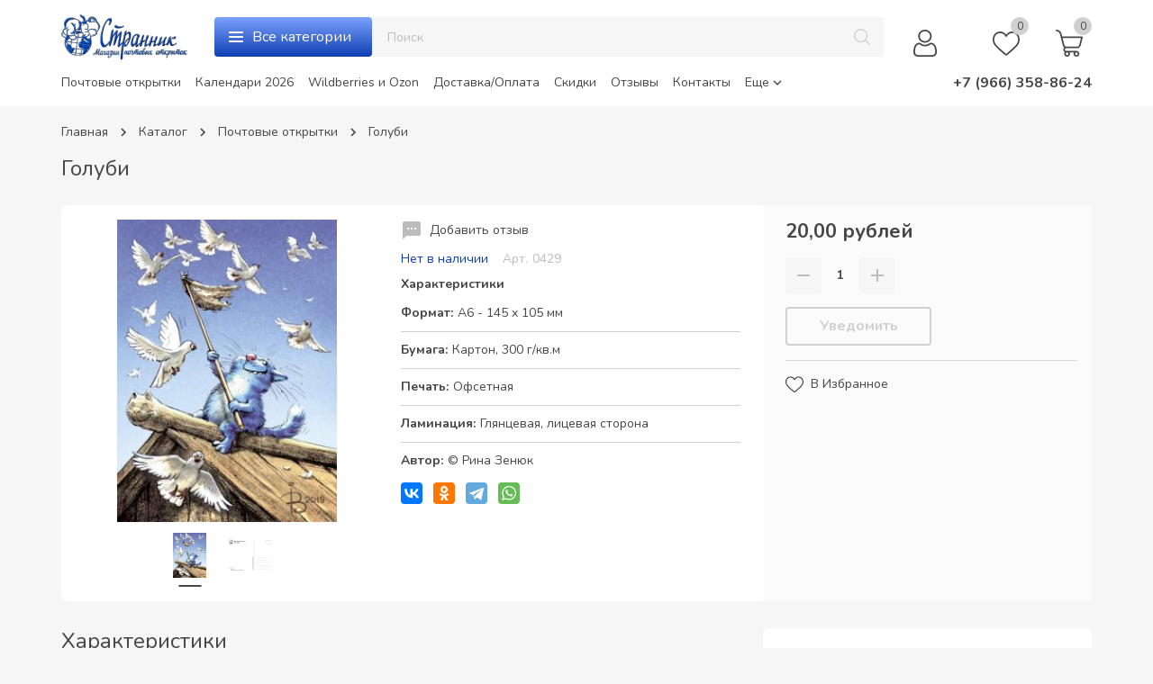

--- FILE ---
content_type: text/html; charset=utf-8
request_url: https://strannik-postcard.ru/goods/Golubi
body_size: 24489
content:
<!DOCTYPE html> 
<html lang="ru">
<head>
      
      <title>Голуби - почтовая открытка</title>
      <meta name="description" content="Почтовая открытка с изображением нарисованных котов Ирины Зенюк." />
      <meta name="keywords" content="Почтовые открытки, купить почтовые открытки, открытки для посткроссинга, синие коты, коты Ирины Зенюк, коты, почтовая открытка, почта, почтовая карточка, посткроссинг, postcrossing, postcard, странник, Зенюк" />
      
      
   <meta http-equiv="X-UA-Compatible" content="ie=edge">
  <meta charset="utf-8">
  <meta name="viewport" content="width=device-width, initial-scale=1.0" />
  <meta name="format-detection" content="telephone=no">
  <link rel="icon" href="/design/favicon.ico?design=fleur&lc=1757096831" type="image/x-icon" />
  <link rel="shortcut icon" href="/design/favicon.ico?design=fleur&lc=1757096831" type="image/x-icon" />
  
	<meta property="og:title" content="Голуби - почтовая открытка">
	<meta property="og:image" content="https://i5.storeland.net/2/1897/118968299/075a3e/varene.jpg">
	<meta property="og:url" content="https://strannik-postcard.ru/">
	<meta property="og:site_name" content='Магазин почтовых открыток &quot;Странник&quot;'>
	<meta property="og:type" content="website">
  <meta property="og:description" content="Почтовая открытка с изображением нарисованных котов Ирины Зенюк.">  
  
    
  
  <link rel="stylesheet" type="text/css" href="/design/fonts.css?design=fleur">
  <link href="https://fonts.googleapis.com/css?family=Open+Sans:400,700&display=swap&subset=cyrillic,cyrillic-ext" rel="stylesheet">
  
  
  <link rel="stylesheet" href="/design/forall.css?design=fleur&lc=1757096831" type="text/css" />
  <link rel="stylesheet" type="text/css" href="/design/jquery.fancybox.min.css?design=fleur" />
  <link rel="stylesheet" type="text/css" href="/design/main.css?design=fleur&lc=1757096831">
  <link rel="stylesheet" type="text/css" href="/design/slinky.min.css?design=fleur">
  
  
  <style>
    .nojs .preloader{animation:fadeOut 0.5s ease-out;animation-delay:2s;animation-fill-mode:forwards;}
    @keyframes fadeOut{from{opacity:1}to{opacity:0;visibility:hidden;}}.fadeOut{animation-name:fadeOut}
  </style>
  
  
  
  <script src="/design/forall.js?lc=1757096831"></script>
  <script src="/design/main.js?design=fleur&lc=1757096831"></script>
  <script type="text/javascript" src="/design/slinky.min.js?design=fleur"></script>
  <script type="text/javascript" src="/design/jquery.knob.js?design=fleur"></script>
    
</head>
<body class="">
 
  <div class="wrapper nojs">
    
    <noscript>
      <div class="noscript"> 
        <div class="noscript-inner"> 
          <h4><strong>Мы заметили, что у Вас выключен JavaScript.</strong></h4>
          <h5>Необходимо включить его для корректной работы сайта.</h5>
        </div> 
      </div>
    </noscript>
    
    
    
    <div class="banner-top" style="display:none">
      <div class="container">
        <div class="banner-top-wrapper">
          <div class="banner-top-icon">
            <i class="fal fa-info" aria-hidden="true"></i>
          </div>
          <div class="banner-top-content">
            <strong class="banner-top-title">Заголовок уведомления</strong>
            <div class="banner-top-text">Здесь может быть Ваш текст уведомления со <a class="pseudo-link" href="#">ссылкой</a></div>
          </div>
        </div>
      </div>
      <button class="banner-top-closeBtn" type="button">Закрыть</button>
    </div>
    </div>
    
    
    <header class="header goods_page">
      <div class="container">
        <div class="header-top">
          
            <div class="header-logo">
  							<a href="https://strannik-postcard.ru/" title="Магазин почтовых открыток &quot;Странник&quot;">
  							  <img class="header-logoImg" src="/design/logo.png?design=fleur&lc=1757096831" alt="Магазин почтовых открыток &quot;Странник&quot;">
  							 </a>
  					</div>
					
          
          
            <div class="categoryBtn mob_ modalBtn" data-modal-id="modal-category"><span class="icon_ category-icon"></span></div>
            <div class="categoryBtn web_"><span class="icon_ category-icon"></span><span>Все категории</span></div>
              
            			<div id="fancybox__catalog" class="addto__catalog">
            				<div class="modal__content">
            					<div class="catalog__items">
            						            						            							<div class="catalog__item  "
            							     data-level="0"
            							                 				      >
            								<a class="catalog__link "
            								   href="https://strannik-postcard.ru/catalog/new"
            								   data-level="0"
            								>
            									<span>Новинки</span>
            									            								</a>
            								            							</div>
            							            							            					            						            							<div class="catalog__item  "
            							     data-level="0"
            							                 				      >
            								<a class="catalog__link opened"
            								   href="https://strannik-postcard.ru/catalog/cards"
            								   data-level="0"
            								>
            									<span>Почтовые открытки</span>
            									            								</a>
            								            							</div>
            							            							            					            						            							<div class="catalog__item  "
            							     data-level="0"
            							                 				      >
            								<a class="catalog__link "
            								   href="https://strannik-postcard.ru/catalog/Novyj-god"
            								   data-level="0"
            								>
            									<span>Новогодние открытки</span>
            									            								</a>
            								            							</div>
            							            							            					            						            							<div class="catalog__item  "
            							     data-level="0"
            							                 				      >
            								<a class="catalog__link "
            								   href="https://strannik-postcard.ru/catalog/Recepty"
            								   data-level="0"
            								>
            									<span>Рецепты</span>
            									            								</a>
            								            							</div>
            							            							            					            						            							<div class="catalog__item  "
            							     data-level="0"
            							                 				      >
            								<a class="catalog__link "
            								   href="https://strannik-postcard.ru/catalog/Goroda-Rossii"
            								   data-level="0"
            								>
            									<span>Города России</span>
            									            								</a>
            								            							</div>
            							            							            					            						            							<div class="catalog__item  "
            							     data-level="0"
            							                 				      >
            								<a class="catalog__link "
            								   href="https://strannik-postcard.ru/catalog/Balet"
            								   data-level="0"
            								>
            									<span>Балет</span>
            									            								</a>
            								            							</div>
            							            							            					            						            							<div class="catalog__item  "
            							     data-level="0"
            							                 				      >
            								<a class="catalog__link "
            								   href="https://strannik-postcard.ru/catalog/Sovy"
            								   data-level="0"
            								>
            									<span>Совы</span>
            									            								</a>
            								            							</div>
            							            							            					            						            							<div class="catalog__item  "
            							     data-level="0"
            							                 				      >
            								<a class="catalog__link "
            								   href="https://strannik-postcard.ru/catalog/Garri-Potter"
            								   data-level="0"
            								>
            									<span>Гарри Поттер</span>
            									            								</a>
            								            							</div>
            							            							            					            						            							<div class="catalog__item  "
            							     data-level="0"
            							                 				      >
            								<a class="catalog__link "
            								   href="https://strannik-postcard.ru/catalog/Alisa"
            								   data-level="0"
            								>
            									<span>Алиса в стране чудес</span>
            									            								</a>
            								            							</div>
            							            							            					            						            							<div class="catalog__item  "
            							     data-level="0"
            							                 				      >
            								<a class="catalog__link "
            								   href="https://strannik-postcard.ru/catalog/Vlastelin-kolec"
            								   data-level="0"
            								>
            									<span>Властелин колец</span>
            									            								</a>
            								            							</div>
            							            							            					            						            							<div class="catalog__item  "
            							     data-level="0"
            							                 				      >
            								<a class="catalog__link "
            								   href="https://strannik-postcard.ru/catalog/Piraty-karibskogo-morya"
            								   data-level="0"
            								>
            									<span>Пираты Карибского моря</span>
            									            								</a>
            								            							</div>
            							            							            					            						            							<div class="catalog__item  "
            							     data-level="0"
            							                 				      >
            								<a class="catalog__link "
            								   href="https://strannik-postcard.ru/catalog/Wednesday"
            								   data-level="0"
            								>
            									<span>Wednesday</span>
            									            								</a>
            								            							</div>
            							            							            					            						            							<div class="catalog__item  "
            							     data-level="0"
            							                 				      >
            								<a class="catalog__link "
            								   href="https://strannik-postcard.ru/catalog/Mumi"
            								   data-level="0"
            								>
            									<span>Муми-тролли</span>
            									            								</a>
            								            							</div>
            							            							            					            						            							<div class="catalog__item  "
            							     data-level="0"
            							                 				      >
            								<a class="catalog__link "
            								   href="https://strannik-postcard.ru/catalog/Akvarelnye-kotiki"
            								   data-level="0"
            								>
            									<span>Акварельные котики</span>
            									            								</a>
            								            							</div>
            							            							            					            						            							<div class="catalog__item  "
            							     data-level="0"
            							                 				      >
            								<a class="catalog__link "
            								   href="https://strannik-postcard.ru/catalog/Leto"
            								   data-level="0"
            								>
            									<span>Лето</span>
            									            								</a>
            								            							</div>
            							            							            					            						            							<div class="catalog__item  "
            							     data-level="0"
            							                 				      >
            								<a class="catalog__link "
            								   href="https://strannik-postcard.ru/catalog/Osen"
            								   data-level="0"
            								>
            									<span>Осень</span>
            									            								</a>
            								            							</div>
            							            							            					            						            							<div class="catalog__item  "
            							     data-level="0"
            							                 				      >
            								<a class="catalog__link "
            								   href="https://strannik-postcard.ru/catalog/Zima"
            								   data-level="0"
            								>
            									<span>Зима</span>
            									            								</a>
            								            							</div>
            							            							            					            						            							<div class="catalog__item  "
            							     data-level="0"
            							                 				      >
            								<a class="catalog__link "
            								   href="https://strannik-postcard.ru/catalog/Russkaya-tematika"
            								   data-level="0"
            								>
            									<span>Русская тематика</span>
            									            								</a>
            								            							</div>
            							            							            					            						            							<div class="catalog__item  "
            							     data-level="0"
            							                 				      >
            								<a class="catalog__link "
            								   href="https://strannik-postcard.ru/catalog/Mayaki"
            								   data-level="0"
            								>
            									<span>Маяки</span>
            									            								</a>
            								            							</div>
            							            							            					            						            							<div class="catalog__item  "
            							     data-level="0"
            							                 				      >
            								<a class="catalog__link "
            								   href="https://strannik-postcard.ru/catalog/Koty"
            								   data-level="0"
            								>
            									<span>Коты</span>
            									            								</a>
            								            							</div>
            							            							            					            						            							<div class="catalog__item  "
            							     data-level="0"
            							                 				      >
            								<a class="catalog__link "
            								   href="https://strannik-postcard.ru/catalog/Transport"
            								   data-level="0"
            								>
            									<span>Транспорт</span>
            									            								</a>
            								            							</div>
            							            							            					            						            							<div class="catalog__item  "
            							     data-level="0"
            							                 				      >
            								<a class="catalog__link "
            								   href="https://strannik-postcard.ru/catalog/UNESCO"
            								   data-level="0"
            								>
            									<span>ЮНЕСКО</span>
            									            								</a>
            								            							</div>
            							            							            					            						            							<div class="catalog__item  "
            							     data-level="0"
            							                 				      >
            								<a class="catalog__link "
            								   href="https://strannik-postcard.ru/catalog/KEEP-CALM"
            								   data-level="0"
            								>
            									<span>KEEP CALM</span>
            									            								</a>
            								            							</div>
            							            							            					            						            							<div class="catalog__item  "
            							     data-level="0"
            							                 				      >
            								<a class="catalog__link "
            								   href="https://strannik-postcard.ru/catalog/Arhitektura"
            								   data-level="0"
            								>
            									<span>Архитектура</span>
            									            								</a>
            								            							</div>
            							            							            					            						            							<div class="catalog__item  "
            							     data-level="0"
            							                 				      >
            								<a class="catalog__link "
            								   href="https://strannik-postcard.ru/catalog/Step-to"
            								   data-level="0"
            								>
            									<span>Step to ...</span>
            									            								</a>
            								            							</div>
            							            							            					            						            							<div class="catalog__item  "
            							     data-level="0"
            							                 				      >
            								<a class="catalog__link "
            								   href="https://strannik-postcard.ru/catalog/Zhivotnyj-mir"
            								   data-level="0"
            								>
            									<span>Животный мир</span>
            									            								</a>
            								            							</div>
            							            							            					            						            							<div class="catalog__item  "
            							     data-level="0"
            							                 				      >
            								<a class="catalog__link "
            								   href="https://strannik-postcard.ru/catalog/Sinie-koty-Riny-Zenyuk"
            								   data-level="0"
            								>
            									<span>Синие коты Рины Зенюк</span>
            									            								</a>
            								            							</div>
            							            							            					            						            							<div class="catalog__item  "
            							     data-level="0"
            							                 				      >
            								<a class="catalog__link "
            								   href="https://strannik-postcard.ru/catalog/Cvety"
            								   data-level="0"
            								>
            									<span>Цветы</span>
            									            								</a>
            								            							</div>
            							            							            					            						            							<div class="catalog__item  "
            							     data-level="0"
            							                 				      >
            								<a class="catalog__link "
            								   href="https://strannik-postcard.ru/catalog/Cherno-belye"
            								   data-level="0"
            								>
            									<span>Черно-белые</span>
            									            								</a>
            								            							</div>
            							            							            					            						            							<div class="catalog__item  "
            							     data-level="0"
            							                 				      >
            								<a class="catalog__link "
            								   href="https://strannik-postcard.ru/catalog/Raznoe"
            								   data-level="0"
            								>
            									<span>Разное</span>
            									            								</a>
            								            							</div>
            							            							            					            						            							<div class="catalog__item  "
            							     data-level="0"
            							                 				      >
            								<a class="catalog__link "
            								   href="https://strannik-postcard.ru/catalog/Moreva-Anastasiya"
            								   data-level="0"
            								>
            									<span>Морева Анастасия</span>
            									            								</a>
            								            							</div>
            							            							            					            						            							<div class="catalog__item  "
            							     data-level="0"
            							                 				      >
            								<a class="catalog__link "
            								   href="https://strannik-postcard.ru/catalog/yuliya-Nepriyatel"
            								   data-level="0"
            								>
            									<span>Юлия Неприятель</span>
            									            								</a>
            								            							</div>
            							            							            					            						            							<div class="catalog__item  "
            							     data-level="0"
            							                 				      >
            								<a class="catalog__link "
            								   href="https://strannik-postcard.ru/catalog/Tatyana-Ustyanceva"
            								   data-level="0"
            								>
            									<span>Татьяна Устьянцева</span>
            									            								</a>
            								            							</div>
            							            							            					            						            							<div class="catalog__item  "
            							     data-level="0"
            							                 				      >
            								<a class="catalog__link "
            								   href="https://strannik-postcard.ru/catalog/elena-Vavilina"
            								   data-level="0"
            								>
            									<span>Елена Вавилина</span>
            									            								</a>
            								            							</div>
            							            							            					            						            							<div class="catalog__item  "
            							     data-level="0"
            							                 				      >
            								<a class="catalog__link "
            								   href="https://strannik-postcard.ru/catalog/Novaya-kategoriya-2"
            								   data-level="0"
            								>
            									<span>Альфия Мухамедьянова</span>
            									            								</a>
            								            							</div>
            							            							            					            						            							<div class="catalog__item  "
            							     data-level="0"
            							                 				      >
            								<a class="catalog__link "
            								   href="https://strannik-postcard.ru/catalog/Anna-Petunova"
            								   data-level="0"
            								>
            									<span>Анна Петунова</span>
            									            								</a>
            								            							</div>
            							            							            					            						            							<div class="catalog__item  "
            							     data-level="0"
            							                 				      >
            								<a class="catalog__link "
            								   href="https://strannik-postcard.ru/catalog/Aleksej-Dolotov"
            								   data-level="0"
            								>
            									<span>Алексей Долотов</span>
            									            								</a>
            								            							</div>
            							            							            					            						            							<div class="catalog__item  "
            							     data-level="0"
            							                 				      >
            								<a class="catalog__link "
            								   href="https://strannik-postcard.ru/catalog/Lyubov-Titova"
            								   data-level="0"
            								>
            									<span>Любовь Титова</span>
            									            								</a>
            								            							</div>
            							            							            					            						            							<div class="catalog__item  "
            							     data-level="0"
            							                 				      >
            								<a class="catalog__link "
            								   href="https://strannik-postcard.ru/catalog/elena-Golmgren"
            								   data-level="0"
            								>
            									<span>Елена Гольмгрен</span>
            									            								</a>
            								            							</div>
            							            							            					            						            							<div class="catalog__item  "
            							     data-level="0"
            							                 				      >
            								<a class="catalog__link "
            								   href="https://strannik-postcard.ru/catalog/Marta-Maj"
            								   data-level="0"
            								>
            									<span>Марта Май</span>
            									            								</a>
            								            							</div>
            							            							            					            						            							<div class="catalog__item  "
            							     data-level="0"
            							                 				      >
            								<a class="catalog__link "
            								   href="https://strannik-postcard.ru/catalog/elena-Butorina"
            								   data-level="0"
            								>
            									<span>Елена Буторина</span>
            									            								</a>
            								            							</div>
            							            							            					            						            							<div class="catalog__item  "
            							     data-level="0"
            							                 				      >
            								<a class="catalog__link "
            								   href="https://strannik-postcard.ru/catalog/Irina-Rogova"
            								   data-level="0"
            								>
            									<span>Ирина Рогова</span>
            									            								</a>
            								            							</div>
            							            							            					            						            							<div class="catalog__item  "
            							     data-level="0"
            							                 				      >
            								<a class="catalog__link "
            								   href="https://strannik-postcard.ru/catalog/Anya-yakovleva"
            								   data-level="0"
            								>
            									<span>Аня Яковлева</span>
            									            								</a>
            								            							</div>
            							            							            					            						            							<div class="catalog__item  "
            							     data-level="0"
            							                 				      >
            								<a class="catalog__link "
            								   href="https://strannik-postcard.ru/catalog/Oksana-Viktorova"
            								   data-level="0"
            								>
            									<span>Оксана Викторова</span>
            									            								</a>
            								            							</div>
            							            							            					            						            							<div class="catalog__item  "
            							     data-level="0"
            							                 				      >
            								<a class="catalog__link "
            								   href="https://strannik-postcard.ru/catalog/elizaveta-Myakisheva"
            								   data-level="0"
            								>
            									<span>Елизавета Мякишева</span>
            									            								</a>
            								            							</div>
            							            							            					            						            							<div class="catalog__item  "
            							     data-level="0"
            							                 				      >
            								<a class="catalog__link "
            								   href="https://strannik-postcard.ru/catalog/Natalya-Okoneshnikova"
            								   data-level="0"
            								>
            									<span>Наталья Оконешникова</span>
            									            								</a>
            								            							</div>
            							            							            					            						            							<div class="catalog__item  "
            							     data-level="0"
            							                 				      >
            								<a class="catalog__link "
            								   href="https://strannik-postcard.ru/catalog/Gudz-Alena"
            								   data-level="0"
            								>
            									<span>Гудзь Алена</span>
            									            								</a>
            								            							</div>
            							            							            					            						            							<div class="catalog__item  "
            							     data-level="0"
            							                 				      >
            								<a class="catalog__link "
            								   href="https://strannik-postcard.ru/catalog/Zamki-evropy"
            								   data-level="0"
            								>
            									<span>Замки Европы</span>
            									            								</a>
            								            							</div>
            							            							            					            						            							<div class="catalog__item  "
            							     data-level="0"
            							                 				      >
            								<a class="catalog__link "
            								   href="https://strannik-postcard.ru/catalog/Podarochnye-sertifikaty"
            								   data-level="0"
            								>
            									<span>Подарочные сертификаты</span>
            									            								</a>
            								            							</div>
            							            							            					            						            							<div class="catalog__item parent "
            							     data-level="0"
            							     style="display:none;"            				      >
            								<a class="catalog__link "
            								   href="https://strannik-postcard.ru/catalog/Skotchi"
            								   data-level="0"
            								>
            									<span>Скотчи и конверты</span>
            									<span class="open"></span>            								</a>
            								            							            					            						            						<div data-level="1" class="sub">            							<div class="catalog__item  "
            							     data-level="1"
            							                 				      >
            								<a class="catalog__link "
            								   href="https://strannik-postcard.ru/catalog/Bumazhnye-skotchi"
            								   data-level="1"
            								>
            									<span>Бумажные скотчи</span>
            									            								</a>
            								            							</div>
            							            							            					            						            							<div class="catalog__item  "
            							     data-level="1"
            							     style="display:none;"            				      >
            								<a class="catalog__link "
            								   href="https://strannik-postcard.ru/catalog/PVH"
            								   data-level="1"
            								>
            									<span>ПВХ</span>
            									            								</a>
            								            							</div>
            							            							            						</div>
            						            					</div>
            					            					            						            							<div class="catalog__item parent "
            							     data-level="0"
            							     style="display:none;"            				      >
            								<a class="catalog__link "
            								   href="https://strannik-postcard.ru/catalog/Marki"
            								   data-level="0"
            								>
            									<span>Марки и конверты</span>
            									<span class="open"></span>            								</a>
            								            							            					            						            						<div data-level="1" class="sub">            							<div class="catalog__item  "
            							     data-level="1"
            							                 				      >
            								<a class="catalog__link "
            								   href="https://strannik-postcard.ru/catalog/Konverty"
            								   data-level="1"
            								>
            									<span>КОНВЕРТЫ</span>
            									            								</a>
            								            							</div>
            							            							            					            						            							<div class="catalog__item  "
            							     data-level="1"
            							                 				      >
            								<a class="catalog__link "
            								   href="https://strannik-postcard.ru/catalog/Marki-Rossii"
            								   data-level="1"
            								>
            									<span>Марки России</span>
            									            								</a>
            								            							</div>
            							            							            					            						            							<div class="catalog__item  "
            							     data-level="1"
            							                 				      >
            								<a class="catalog__link "
            								   href="https://strannik-postcard.ru/catalog/Marki-mira"
            								   data-level="1"
            								>
            									<span>Марки мира</span>
            									            								</a>
            								            							</div>
            							            							            						</div>
            						            					</div>
            					            					            						            							<div class="catalog__item  "
            							     data-level="0"
            							     style="display:none;"            				      >
            								<a class="catalog__link "
            								   href="https://strannik-postcard.ru/catalog/Nabory"
            								   data-level="0"
            								>
            									<span>Наборы</span>
            									            								</a>
            								            							            					            						            						<div data-level="1" class="sub">            							<div class="catalog__item  "
            							     data-level="1"
            							     style="display:none;"            				      >
            								<a class="catalog__link "
            								   href="https://strannik-postcard.ru/catalog/set03"
            								   data-level="1"
            								>
            									<span>set03</span>
            									            								</a>
            								            							</div>
            							            							            					            						            							<div class="catalog__item  "
            							     data-level="1"
            							     style="display:none;"            				      >
            								<a class="catalog__link "
            								   href="https://strannik-postcard.ru/catalog/set04"
            								   data-level="1"
            								>
            									<span>set04</span>
            									            								</a>
            								            							</div>
            							            							            					            						            							<div class="catalog__item  "
            							     data-level="1"
            							     style="display:none;"            				      >
            								<a class="catalog__link "
            								   href="https://strannik-postcard.ru/catalog/set35"
            								   data-level="1"
            								>
            									<span>set05_1124_1133</span>
            									            								</a>
            								            							</div>
            							            							            					            						            							<div class="catalog__item  "
            							     data-level="1"
            							     style="display:none;"            				      >
            								<a class="catalog__link "
            								   href="https://strannik-postcard.ru/catalog/set08"
            								   data-level="1"
            								>
            									<span>set08*</span>
            									            								</a>
            								            							</div>
            							            							            					            						            							<div class="catalog__item  "
            							     data-level="1"
            							     style="display:none;"            				      >
            								<a class="catalog__link "
            								   href="https://strannik-postcard.ru/catalog/set09"
            								   data-level="1"
            								>
            									<span>set09</span>
            									            								</a>
            								            							</div>
            							            							            					            						            							<div class="catalog__item  "
            							     data-level="1"
            							     style="display:none;"            				      >
            								<a class="catalog__link "
            								   href="https://strannik-postcard.ru/catalog/set11"
            								   data-level="1"
            								>
            									<span>set11*</span>
            									            								</a>
            								            							</div>
            							            							            					            						            							<div class="catalog__item  "
            							     data-level="1"
            							     style="display:none;"            				      >
            								<a class="catalog__link "
            								   href="https://strannik-postcard.ru/catalog/set12"
            								   data-level="1"
            								>
            									<span>set12</span>
            									            								</a>
            								            							</div>
            							            							            					            						            							<div class="catalog__item  "
            							     data-level="1"
            							     style="display:none;"            				      >
            								<a class="catalog__link "
            								   href="https://strannik-postcard.ru/catalog/set14"
            								   data-level="1"
            								>
            									<span>set14_</span>
            									            								</a>
            								            							</div>
            							            							            					            						            							<div class="catalog__item  "
            							     data-level="1"
            							     style="display:none;"            				      >
            								<a class="catalog__link "
            								   href="https://strannik-postcard.ru/catalog/set16"
            								   data-level="1"
            								>
            									<span>set16_</span>
            									            								</a>
            								            							</div>
            							            							            					            						            							<div class="catalog__item  "
            							     data-level="1"
            							     style="display:none;"            				      >
            								<a class="catalog__link "
            								   href="https://strannik-postcard.ru/catalog/set17"
            								   data-level="1"
            								>
            									<span>set17_</span>
            									            								</a>
            								            							</div>
            							            							            					            						            							<div class="catalog__item  "
            							     data-level="1"
            							     style="display:none;"            				      >
            								<a class="catalog__link "
            								   href="https://strannik-postcard.ru/catalog/set18"
            								   data-level="1"
            								>
            									<span>set18_</span>
            									            								</a>
            								            							</div>
            							            							            					            						            							<div class="catalog__item  "
            							     data-level="1"
            							     style="display:none;"            				      >
            								<a class="catalog__link "
            								   href="https://strannik-postcard.ru/catalog/set19"
            								   data-level="1"
            								>
            									<span>set19_</span>
            									            								</a>
            								            							</div>
            							            							            					            						            							<div class="catalog__item  "
            							     data-level="1"
            							     style="display:none;"            				      >
            								<a class="catalog__link "
            								   href="https://strannik-postcard.ru/catalog/set20"
            								   data-level="1"
            								>
            									<span>set20</span>
            									            								</a>
            								            							</div>
            							            							            					            						            							<div class="catalog__item  "
            							     data-level="1"
            							     style="display:none;"            				      >
            								<a class="catalog__link "
            								   href="https://strannik-postcard.ru/catalog/set21"
            								   data-level="1"
            								>
            									<span>set22</span>
            									            								</a>
            								            							</div>
            							            							            					            						            							<div class="catalog__item  "
            							     data-level="1"
            							     style="display:none;"            				      >
            								<a class="catalog__link "
            								   href="https://strannik-postcard.ru/catalog/set24"
            								   data-level="1"
            								>
            									<span>set24_</span>
            									            								</a>
            								            							</div>
            							            							            					            						            							<div class="catalog__item  "
            							     data-level="1"
            							     style="display:none;"            				      >
            								<a class="catalog__link "
            								   href="https://strannik-postcard.ru/catalog/set26"
            								   data-level="1"
            								>
            									<span>set26_</span>
            									            								</a>
            								            							</div>
            							            							            					            						            							<div class="catalog__item  "
            							     data-level="1"
            							     style="display:none;"            				      >
            								<a class="catalog__link "
            								   href="https://strannik-postcard.ru/catalog/set27"
            								   data-level="1"
            								>
            									<span>set27_</span>
            									            								</a>
            								            							</div>
            							            							            					            						            							<div class="catalog__item  "
            							     data-level="1"
            							     style="display:none;"            				      >
            								<a class="catalog__link "
            								   href="https://strannik-postcard.ru/catalog/set28"
            								   data-level="1"
            								>
            									<span>set28</span>
            									            								</a>
            								            							</div>
            							            							            					            						            							<div class="catalog__item  "
            							     data-level="1"
            							     style="display:none;"            				      >
            								<a class="catalog__link "
            								   href="https://strannik-postcard.ru/catalog/set29"
            								   data-level="1"
            								>
            									<span>set29_</span>
            									            								</a>
            								            							</div>
            							            							            					            						            							<div class="catalog__item  "
            							     data-level="1"
            							     style="display:none;"            				      >
            								<a class="catalog__link "
            								   href="https://strannik-postcard.ru/catalog/set30"
            								   data-level="1"
            								>
            									<span>set30_</span>
            									            								</a>
            								            							</div>
            							            							            					            						            							<div class="catalog__item  "
            							     data-level="1"
            							     style="display:none;"            				      >
            								<a class="catalog__link "
            								   href="https://strannik-postcard.ru/catalog/set31"
            								   data-level="1"
            								>
            									<span>set31*</span>
            									            								</a>
            								            							</div>
            							            							            					            						            							<div class="catalog__item  "
            							     data-level="1"
            							     style="display:none;"            				      >
            								<a class="catalog__link "
            								   href="https://strannik-postcard.ru/catalog/set32"
            								   data-level="1"
            								>
            									<span>set32</span>
            									            								</a>
            								            							</div>
            							            							            					            						            							<div class="catalog__item  "
            							     data-level="1"
            							     style="display:none;"            				      >
            								<a class="catalog__link "
            								   href="https://strannik-postcard.ru/catalog/set33"
            								   data-level="1"
            								>
            									<span>set33</span>
            									            								</a>
            								            							</div>
            							            							            					            						            							<div class="catalog__item  "
            							     data-level="1"
            							     style="display:none;"            				      >
            								<a class="catalog__link "
            								   href="https://strannik-postcard.ru/catalog/set34"
            								   data-level="1"
            								>
            									<span>set34_</span>
            									            								</a>
            								            							</div>
            							            							            					            						            							<div class="catalog__item  "
            							     data-level="1"
            							     style="display:none;"            				      >
            								<a class="catalog__link "
            								   href="https://strannik-postcard.ru/catalog/set35-2"
            								   data-level="1"
            								>
            									<span>set35</span>
            									            								</a>
            								            							</div>
            							            							            					            						            							<div class="catalog__item  "
            							     data-level="1"
            							     style="display:none;"            				      >
            								<a class="catalog__link "
            								   href="https://strannik-postcard.ru/catalog/set36"
            								   data-level="1"
            								>
            									<span>set36</span>
            									            								</a>
            								            							</div>
            							            							            					            						            							<div class="catalog__item  "
            							     data-level="1"
            							     style="display:none;"            				      >
            								<a class="catalog__link "
            								   href="https://strannik-postcard.ru/catalog/set37"
            								   data-level="1"
            								>
            									<span>set37_</span>
            									            								</a>
            								            							</div>
            							            							            					            						            							<div class="catalog__item  "
            							     data-level="1"
            							     style="display:none;"            				      >
            								<a class="catalog__link "
            								   href="https://strannik-postcard.ru/catalog/set38"
            								   data-level="1"
            								>
            									<span>set38*</span>
            									            								</a>
            								            							</div>
            							            							            					            						            							<div class="catalog__item  "
            							     data-level="1"
            							     style="display:none;"            				      >
            								<a class="catalog__link "
            								   href="https://strannik-postcard.ru/catalog/set39"
            								   data-level="1"
            								>
            									<span>set39_</span>
            									            								</a>
            								            							</div>
            							            							            					            						            							<div class="catalog__item  "
            							     data-level="1"
            							     style="display:none;"            				      >
            								<a class="catalog__link "
            								   href="https://strannik-postcard.ru/catalog/set40"
            								   data-level="1"
            								>
            									<span>set40_</span>
            									            								</a>
            								            							</div>
            							            							            					            						            							<div class="catalog__item  "
            							     data-level="1"
            							     style="display:none;"            				      >
            								<a class="catalog__link "
            								   href="https://strannik-postcard.ru/catalog/set41"
            								   data-level="1"
            								>
            									<span>set41_</span>
            									            								</a>
            								            							</div>
            							            							            					            						            							<div class="catalog__item  "
            							     data-level="1"
            							     style="display:none;"            				      >
            								<a class="catalog__link "
            								   href="https://strannik-postcard.ru/catalog/set42"
            								   data-level="1"
            								>
            									<span>set42_</span>
            									            								</a>
            								            							</div>
            							            							            					            						            							<div class="catalog__item  "
            							     data-level="1"
            							     style="display:none;"            				      >
            								<a class="catalog__link "
            								   href="https://strannik-postcard.ru/catalog/set43"
            								   data-level="1"
            								>
            									<span>set43_</span>
            									            								</a>
            								            							</div>
            							            							            					            						            							<div class="catalog__item  "
            							     data-level="1"
            							     style="display:none;"            				      >
            								<a class="catalog__link "
            								   href="https://strannik-postcard.ru/catalog/set44"
            								   data-level="1"
            								>
            									<span>set44_</span>
            									            								</a>
            								            							</div>
            							            							            					            						            							<div class="catalog__item  "
            							     data-level="1"
            							     style="display:none;"            				      >
            								<a class="catalog__link "
            								   href="https://strannik-postcard.ru/catalog/set45_"
            								   data-level="1"
            								>
            									<span>set45_</span>
            									            								</a>
            								            							</div>
            							            							            					            						            							<div class="catalog__item  "
            							     data-level="1"
            							     style="display:none;"            				      >
            								<a class="catalog__link "
            								   href="https://strannik-postcard.ru/catalog/set46_"
            								   data-level="1"
            								>
            									<span>set46*</span>
            									            								</a>
            								            							</div>
            							            							            					            						            							<div class="catalog__item  "
            							     data-level="1"
            							     style="display:none;"            				      >
            								<a class="catalog__link "
            								   href="https://strannik-postcard.ru/catalog/set47"
            								   data-level="1"
            								>
            									<span>set47</span>
            									            								</a>
            								            							</div>
            							            							            					            						            							<div class="catalog__item  "
            							     data-level="1"
            							     style="display:none;"            				      >
            								<a class="catalog__link "
            								   href="https://strannik-postcard.ru/catalog/set48"
            								   data-level="1"
            								>
            									<span>set48</span>
            									            								</a>
            								            							</div>
            							            							            					            						            							<div class="catalog__item  "
            							     data-level="1"
            							     style="display:none;"            				      >
            								<a class="catalog__link "
            								   href="https://strannik-postcard.ru/catalog/set49"
            								   data-level="1"
            								>
            									<span>set49</span>
            									            								</a>
            								            							</div>
            							            							            					            						            							<div class="catalog__item  "
            							     data-level="1"
            							     style="display:none;"            				      >
            								<a class="catalog__link "
            								   href="https://strannik-postcard.ru/catalog/set50"
            								   data-level="1"
            								>
            									<span>set50</span>
            									            								</a>
            								            							</div>
            							            							            					            						            							<div class="catalog__item  "
            							     data-level="1"
            							     style="display:none;"            				      >
            								<a class="catalog__link "
            								   href="https://strannik-postcard.ru/catalog/set51"
            								   data-level="1"
            								>
            									<span>set51</span>
            									            								</a>
            								            							</div>
            							            							            					            						            							<div class="catalog__item  "
            							     data-level="1"
            							     style="display:none;"            				      >
            								<a class="catalog__link "
            								   href="https://strannik-postcard.ru/catalog/set52"
            								   data-level="1"
            								>
            									<span>set52</span>
            									            								</a>
            								            							</div>
            							            							            					            						            							<div class="catalog__item  "
            							     data-level="1"
            							     style="display:none;"            				      >
            								<a class="catalog__link "
            								   href="https://strannik-postcard.ru/catalog/set53"
            								   data-level="1"
            								>
            									<span>set53</span>
            									            								</a>
            								            							</div>
            							            							            					            						            							<div class="catalog__item  "
            							     data-level="1"
            							     style="display:none;"            				      >
            								<a class="catalog__link "
            								   href="https://strannik-postcard.ru/catalog/set54"
            								   data-level="1"
            								>
            									<span>set54</span>
            									            								</a>
            								            							</div>
            							            							            					            						            							<div class="catalog__item  "
            							     data-level="1"
            							     style="display:none;"            				      >
            								<a class="catalog__link "
            								   href="https://strannik-postcard.ru/catalog/set55"
            								   data-level="1"
            								>
            									<span>set55</span>
            									            								</a>
            								            							</div>
            							            							            					            						            							<div class="catalog__item  "
            							     data-level="1"
            							     style="display:none;"            				      >
            								<a class="catalog__link "
            								   href="https://strannik-postcard.ru/catalog/set56"
            								   data-level="1"
            								>
            									<span>set56</span>
            									            								</a>
            								            							</div>
            							            							            					            						            							<div class="catalog__item  "
            							     data-level="1"
            							     style="display:none;"            				      >
            								<a class="catalog__link "
            								   href="https://strannik-postcard.ru/catalog/Step-to-3"
            								   data-level="1"
            								>
            									<span>Step02</span>
            									            								</a>
            								            							</div>
            							            							            					            						            							<div class="catalog__item  "
            							     data-level="1"
            							     style="display:none;"            				      >
            								<a class="catalog__link "
            								   href="https://strannik-postcard.ru/catalog/Step03"
            								   data-level="1"
            								>
            									<span>Step03</span>
            									            								</a>
            								            							</div>
            							            							            					            						            							<div class="catalog__item  "
            							     data-level="1"
            							     style="display:none;"            				      >
            								<a class="catalog__link "
            								   href="https://strannik-postcard.ru/catalog/Miks"
            								   data-level="1"
            								>
            									<span>Микс</span>
            									            								</a>
            								            							</div>
            							            							            						</div>
            						            					</div>
            					            					            						            							<div class="catalog__item  "
            							     data-level="0"
            							     style="display:none;"            				      >
            								<a class="catalog__link "
            								   href="https://strannik-postcard.ru/catalog/Nabory-Arhiv"
            								   data-level="0"
            								>
            									<span>Наборы Архив</span>
            									            								</a>
            								            							            					            						            						<div data-level="1" class="sub">            							<div class="catalog__item  "
            							     data-level="1"
            							     style="display:none;"            				      >
            								<a class="catalog__link "
            								   href="https://strannik-postcard.ru/catalog/set01"
            								   data-level="1"
            								>
            									<span>set01</span>
            									            								</a>
            								            							</div>
            							            							            					            						            							<div class="catalog__item  "
            							     data-level="1"
            							     style="display:none;"            				      >
            								<a class="catalog__link "
            								   href="https://strannik-postcard.ru/catalog/set02"
            								   data-level="1"
            								>
            									<span>set02</span>
            									            								</a>
            								            							</div>
            							            							            					            						            							<div class="catalog__item  "
            							     data-level="1"
            							     style="display:none;"            				      >
            								<a class="catalog__link "
            								   href="https://strannik-postcard.ru/catalog/set05"
            								   data-level="1"
            								>
            									<span>set05_old</span>
            									            								</a>
            								            							</div>
            							            							            					            						            							<div class="catalog__item  "
            							     data-level="1"
            							     style="display:none;"            				      >
            								<a class="catalog__link "
            								   href="https://strannik-postcard.ru/catalog/set06"
            								   data-level="1"
            								>
            									<span>set06</span>
            									            								</a>
            								            							</div>
            							            							            					            						            							<div class="catalog__item  "
            							     data-level="1"
            							     style="display:none;"            				      >
            								<a class="catalog__link "
            								   href="https://strannik-postcard.ru/catalog/set07"
            								   data-level="1"
            								>
            									<span>set07</span>
            									            								</a>
            								            							</div>
            							            							            					            						            							<div class="catalog__item  "
            							     data-level="1"
            							     style="display:none;"            				      >
            								<a class="catalog__link "
            								   href="https://strannik-postcard.ru/catalog/set10"
            								   data-level="1"
            								>
            									<span>set10</span>
            									            								</a>
            								            							</div>
            							            							            					            						            							<div class="catalog__item  "
            							     data-level="1"
            							     style="display:none;"            				      >
            								<a class="catalog__link "
            								   href="https://strannik-postcard.ru/catalog/set15"
            								   data-level="1"
            								>
            									<span>set15</span>
            									            								</a>
            								            							</div>
            							            							            					            						            							<div class="catalog__item  "
            							     data-level="1"
            							     style="display:none;"            				      >
            								<a class="catalog__link "
            								   href="https://strannik-postcard.ru/catalog/set25"
            								   data-level="1"
            								>
            									<span>set25</span>
            									            								</a>
            								            							</div>
            							            							            						</div>
            						            					</div>
            					            					            						            							<div class="catalog__item  "
            							     data-level="0"
            							     style="display:none;"            				      >
            								<a class="catalog__link "
            								   href="https://strannik-postcard.ru/catalog/Avtory-arhiv"
            								   data-level="0"
            								>
            									<span>Авторы архив</span>
            									            								</a>
            								            							            					            						            						<div data-level="1" class="sub">            							<div class="catalog__item  "
            							     data-level="1"
            							     style="display:none;"            				      >
            								<a class="catalog__link "
            								   href="https://strannik-postcard.ru/catalog/Nastya-Chukanova"
            								   data-level="1"
            								>
            									<span>Настя Чуканова</span>
            									            								</a>
            								            							</div>
            							            							            					            						            							<div class="catalog__item  "
            							     data-level="1"
            							     style="display:none;"            				      >
            								<a class="catalog__link "
            								   href="https://strannik-postcard.ru/catalog/Mariya-Stupak"
            								   data-level="1"
            								>
            									<span>Мария Ступак</span>
            									            								</a>
            								            							</div>
            							            							            					            						            							<div class="catalog__item  "
            							     data-level="1"
            							     style="display:none;"            				      >
            								<a class="catalog__link "
            								   href="https://strannik-postcard.ru/catalog/Yanna-Wock"
            								   data-level="1"
            								>
            									<span>Yanna Wock</span>
            									            								</a>
            								            							</div>
            							            							            					            						            							<div class="catalog__item  "
            							     data-level="1"
            							     style="display:none;"            				      >
            								<a class="catalog__link "
            								   href="https://strannik-postcard.ru/catalog/Pavel-Kulsha"
            								   data-level="1"
            								>
            									<span>Павел Кульша</span>
            									            								</a>
            								            							</div>
            							            							            					            						            							<div class="catalog__item  "
            							     data-level="1"
            							     style="display:none;"            				      >
            								<a class="catalog__link "
            								   href="https://strannik-postcard.ru/catalog/Postkrossing-jeto"
            								   data-level="1"
            								>
            									<span>Посткроссинг это...</span>
            									            								</a>
            								            							</div>
            							            							            					            						            							<div class="catalog__item  "
            							     data-level="1"
            							     style="display:none;"            				      >
            								<a class="catalog__link "
            								   href="https://strannik-postcard.ru/catalog/Anastasiya-Stolbova"
            								   data-level="1"
            								>
            									<span>Анастасия Столбова</span>
            									            								</a>
            								            							</div>
            							            							            					            						            							<div class="catalog__item  "
            							     data-level="1"
            							     style="display:none;"            				      >
            								<a class="catalog__link "
            								   href="https://strannik-postcard.ru/catalog/pechat"
            								   data-level="1"
            								>
            									<span>печать</span>
            									            								</a>
            								            							</div>
            							            							            					            						            							<div class="catalog__item  "
            							     data-level="1"
            							     style="display:none;"            				      >
            								<a class="catalog__link "
            								   href="https://strannik-postcard.ru/catalog/Tatyana-Ploveckaya"
            								   data-level="1"
            								>
            									<span>Татьяна Пловецкая</span>
            									            								</a>
            								            							</div>
            							            							            					            						            							<div class="catalog__item  "
            							     data-level="1"
            							     style="display:none;"            				      >
            								<a class="catalog__link "
            								   href="https://strannik-postcard.ru/catalog/Gladkij-Nikita"
            								   data-level="1"
            								>
            									<span>Гладкий Никита</span>
            									            								</a>
            								            							</div>
            							            							            					            						            							<div class="catalog__item  "
            							     data-level="1"
            							     style="display:none;"            				      >
            								<a class="catalog__link "
            								   href="https://strannik-postcard.ru/catalog/Denis-Dyachenko"
            								   data-level="1"
            								>
            									<span>Денис Дьяченко</span>
            									            								</a>
            								            							</div>
            							            							            					            						            							<div class="catalog__item  "
            							     data-level="1"
            							     style="display:none;"            				      >
            								<a class="catalog__link "
            								   href="https://strannik-postcard.ru/catalog/Leonid-Afremov-Art"
            								   data-level="1"
            								>
            									<span>Леонид Афремов. &quot;ART Истина&quot;</span>
            									            								</a>
            								            							</div>
            							            							            					            						            							<div class="catalog__item  "
            							     data-level="1"
            							     style="display:none;"            				      >
            								<a class="catalog__link "
            								   href="https://strannik-postcard.ru/catalog/Lena-Gnedkova"
            								   data-level="1"
            								>
            									<span>Лена Гнедкова</span>
            									            								</a>
            								            							</div>
            							            							            					            						            							<div class="catalog__item  "
            							     data-level="1"
            							     style="display:none;"            				      >
            								<a class="catalog__link "
            								   href="https://strannik-postcard.ru/catalog/Rina-Zenyuk"
            								   data-level="1"
            								>
            									<span>Рина Зенюк</span>
            									            								</a>
            								            							</div>
            							            							            					            						            							<div class="catalog__item  "
            							     data-level="1"
            							     style="display:none;"            				      >
            								<a class="catalog__link "
            								   href="https://strannik-postcard.ru/catalog/Katerina-Olhovskaya"
            								   data-level="1"
            								>
            									<span>Катерина Ольховская</span>
            									            								</a>
            								            							</div>
            							            							            					            						            							<div class="catalog__item  "
            							     data-level="1"
            							     style="display:none;"            				      >
            								<a class="catalog__link "
            								   href="https://strannik-postcard.ru/catalog/Mihail-Vedernikov"
            								   data-level="1"
            								>
            									<span>Михаил Ведерников</span>
            									            								</a>
            								            							</div>
            							            							            					            						            							<div class="catalog__item  "
            							     data-level="1"
            							     style="display:none;"            				      >
            								<a class="catalog__link "
            								   href="https://strannik-postcard.ru/catalog/Bychkov-Aleksej"
            								   data-level="1"
            								>
            									<span>Бычков Алексей</span>
            									            								</a>
            								            							</div>
            							            							            					            						            							<div class="catalog__item  "
            							     data-level="1"
            							     style="display:none;"            				      >
            								<a class="catalog__link "
            								   href="https://strannik-postcard.ru/catalog/Annet-Loginova"
            								   data-level="1"
            								>
            									<span>Аннет Логинова</span>
            									            								</a>
            								            							</div>
            							            							            					            						            							<div class="catalog__item  "
            							     data-level="1"
            							     style="display:none;"            				      >
            								<a class="catalog__link "
            								   href="https://strannik-postcard.ru/catalog/Pochta"
            								   data-level="1"
            								>
            									<span>Почта</span>
            									            								</a>
            								            							</div>
            							            							            					            						            							<div class="catalog__item  "
            							     data-level="1"
            							     style="display:none;"            				      >
            								<a class="catalog__link "
            								   href="https://strannik-postcard.ru/catalog/eda"
            								   data-level="1"
            								>
            									<span>Еда и напитки</span>
            									            								</a>
            								            							</div>
            							            							            					            						            							<div class="catalog__item  "
            							     data-level="1"
            							     style="display:none;"            				      >
            								<a class="catalog__link "
            								   href="https://strannik-postcard.ru/catalog/Okna-Dveri"
            								   data-level="1"
            								>
            									<span>Окна/Двери</span>
            									            								</a>
            								            							</div>
            							            							            					            						            							<div class="catalog__item  "
            							     data-level="1"
            							     style="display:none;"            				      >
            								<a class="catalog__link "
            								   href="https://strannik-postcard.ru/catalog/Vidovie-otkritki"
            								   data-level="1"
            								>
            									<span>Видовые открытки</span>
            									            								</a>
            								            							</div>
            							            							            					            						            							<div class="catalog__item  "
            							     data-level="1"
            							     style="display:none;"            				      >
            								<a class="catalog__link "
            								   href="https://strannik-postcard.ru/catalog/Rasprodazha"
            								   data-level="1"
            								>
            									<span>Распродажа</span>
            									            								</a>
            								            							</div>
            							            							            						</div>
            						            					</div>
            					            					            						            							<div class="catalog__item  "
            							     data-level="0"
            							     style="display:none;"            				      >
            								<a class="catalog__link "
            								   href="https://strannik-postcard.ru/catalog/Arhiv"
            								   data-level="0"
            								>
            									<span>Архив</span>
            									            								</a>
            								            							</div>
            							            							            						</div>
            						            					            					            				</div>
            			</div>
  				  
  				  
				  
            <div class="header-search" id="headerSearch">
              <div class="search">
                <form id="search_mini_form" class="search-form" action="https://strannik-postcard.ru/search/quick" method="get">
                  <input type="hidden" name="goods_search_field_id" value="0">
                  <input required type="text" name="q" value="" placeholder="Поиск" class="input search-string search-input" autocomplete="off">
                  <button type="reset" title="Очистить" class="search-reset">
                    <span class="header-searchIcon icon_ remove-icon"></span>
                  </button>
                  <button type="submit" title="Искать" class="search-submit">
                    <span class="icon_ search-icon"></span>
                  </button>
                </form>
                <div id="search-result" style="display: none;">
                  <div class="inner">
                    <div class="result-category"></div>
                    <div class="result-goods"></div>
                  </div>
                </div>                    
              </div>
            </div>	
          
          <div class="searchBtn"><span class="icon_ search-icon"></span></div>
          
					<div id="headerNavBar" class="headerNavBar">
				    
				    
				    				    <div class="header-user">
				      <a class="modalBtn" data-modal-id="modal-lk"><span class="icon_ user-icon"></span></a>
				    </div>
            				    
            <div class="header-toolsCol menu_inner compare " >
                                
            </div>
            
          	
            <div class="header-toolsCol menu_inner favorites " >
              <div class="menu_icon">
                <a title="Избранное" href="https://strannik-postcard.ru/user/register" class="header-toolsLink title">
                  <span class="header-toolsIcon favorite-icon icon_"></span>
                  <span class="count_empty header-toolsCounter count" data-count="0">0</span>
                </a>                   
              </div>
              <div class="dropdown">
                <div class="left_menu_content favorites-items">
                  <div class="dropdown_top">
                    <div class="dropdown_title">Избранное <span class="dropdown_count" style="display:none">/ <span class="num">0</span>шт</span></div><div class="dropdown_close icon_ remove-icon"></div>
                  </div>
                    
                  <div class="dropdown_body">
                                          <div class="empty">Ваш список избранного пуст.</div>
                      <ul class="favorites-items-list"></ul>
                                          <a href="https://strannik-postcard.ru/user/favorites" class="button2 _btn" style="display:none" title="Перейти к избранному">Перейти к избранному</a>
                      <a class="remove _dropdown _btn" data-href="https://strannik-postcard.ru/favorites/truncate" style="display:none" onclick="removeFromFavoritesAll($(this))" title="Очистить список избранного">Очистить список</a>
                  </div>
                </div>
                <div class="dropdown_close"></div>
              </div>
            </div>
                            
            <div class="header-toolsCol menu_inner cart " >
                <div class="menu_icon">
                  <a href="https://strannik-postcard.ru/cart" title="Корзина" class="header-toolsLink title">
                    <span class="header-toolsIcon cart-icon icon_" >
                    </span><span class="count_empty header-toolsCounter count _cart" data-count="0">0</span>                        
                  </a>
                </div>
                <div class="dropdown">
                  <div class="left_menu_content addto__cart cart-content">
                    <div class="dropdown_top">
                      <div class="dropdown_title">Корзина <span class="dropdown_count" style="display:none">/ <span class="num">0</span>шт</span></div><div class="dropdown_close icon_ remove-icon"></div>
                    </div>
                    <div class="dropdown_body">
                      <div class="empty hide">В корзине пока ничего нет.</div>
                                            <div class="empty">
                        В корзине пока ничего нет.<br><br>
                        Посмотрите наш <a href="https://strannik-postcard.ru/">каталог</a> или воспользуйтесь <a href="" onclick="searchTrigger()">поиском</a>
                      </div>
                                          </div>
                  </div>
                </div>
            </div>
          </div>
			      
        		<button type="submit" title="Искать" class="search-submit_button">
              <span class="icon_ search-icon"></span>
            </button>
        </div>
        
        <div class="header-main">
     	      
  			    <nav class="mainnav header-menu" itemscope itemtype="https://schema.org/SiteNavigationElement">
  						<ul class="mainnav__list">
    							    								    									    									<li class="header-menu__item">
    										<a class="mainnav__link "
    										   href="https://strannik-postcard.ru/catalog/cards"
    										   title="Почтовые открытки"
    										   itemprop="url"
    										>
    											<span itemprop="name">Почтовые открытки</span>
    										</a>
    									</li>
    									    									<li class="header-menu__item">
    										<a class="mainnav__link "
    										   href="https://strannik-postcard.ru/page/Kalendari"
    										   title="Календари 2026"
    										   itemprop="url"
    										>
    											<span itemprop="name">Календари 2026</span>
    										</a>
    									</li>
    									    									<li class="header-menu__item">
    										<a class="mainnav__link "
    										   href="https://strannik-postcard.ru/page/Wildberries-i-Ozon"
    										   title="Wildberries и Ozon"
    										   itemprop="url"
    										>
    											<span itemprop="name">Wildberries и Ozon</span>
    										</a>
    									</li>
    									    									<li class="header-menu__item">
    										<a class="mainnav__link "
    										   href="https://strannik-postcard.ru/page/Payment"
    										   title="Доставка/Оплата"
    										   itemprop="url"
    										>
    											<span itemprop="name">Доставка/Оплата</span>
    										</a>
    									</li>
    									    									<li class="header-menu__item">
    										<a class="mainnav__link "
    										   href="https://strannik-postcard.ru/page/discounts"
    										   title="Скидки"
    										   itemprop="url"
    										>
    											<span itemprop="name">Скидки</span>
    										</a>
    									</li>
    									    									<li class="header-menu__item">
    										<a class="mainnav__link "
    										   href="https://strannik-postcard.ru/url/?away=https%3A%2F%2Fvk.com%2Freviews-96073927"
    										   title="Отзывы"
    										   itemprop="url"
    										>
    											<span itemprop="name">Отзывы</span>
    										</a>
    									</li>
    									    									<li class="header-menu__item">
    										<a class="mainnav__link "
    										   href="https://strannik-postcard.ru/feedback"
    										   title="Связь с администрацией магазина"
    										   itemprop="url"
    										>
    											<span itemprop="name">Контакты</span>
    										</a>
    									</li>
    									    									<li class="header-menu__item">
    										<a class="mainnav__link "
    										   href="https://strannik-postcard.ru/user/login"
    										   title="Вход в личный кабинет покупателя"
    										   itemprop="url"
    										>
    											<span itemprop="name">Войти в ЛК</span>
    										</a>
    									</li>
    									    								    							    						</ul>
  			    </nav>
  			    
			      
			                    <a class="header-phone" href="tel:+7966358-86-24">+7 (966) 358-86-24</a>
                        
					 
        </div>
        <div class="header-overlay"></div>
       </div>
    </header>
    <div id="header-mobile">
      <div class="container header-mobile ">
        <div class="modalBtn" data-modal-id="modal-category"><span class="header-icon_inner"><span class="icon_ catalog-icon"></span></span><span class="text">Каталог</span></div>
        <div class="modalBtn" data-modal-id="modal-menu"><span class="header-icon_inner"><span class="icon_ menu-icon"></span></span><span class="text">Меню</span></div>
                  <div class="modalBtn header-mobile_btn mob-user_" data-modal-id="modal-lk"><span class="header-icon_inner"><span class="icon_ user-icon"></span></span><span class="text">Вход в ЛК</span></div>
                
        
       
        <a href="https://strannik-postcard.ru/user/register" class="header-mobile_btn mob-favorites_" ><span class="header-icon_inner"><span class="icon_ favorite-icon"></span><span class="header-mob_count_ count_empty">0</span></span><span class="text">Избранное</span></a>
      
                      
            
               
      
      </div>
    </div>
            
        
    <div id="breadcrumbs" class="hide_">
      <div class="container">
        <ul class="breadcrumbs-list" itemscope itemtype="https://schema.org/BreadcrumbList">
          <li itemprop="itemListElement" itemscope itemtype="https://schema.org/ListItem" class="home"><a itemprop="item" href="https://strannik-postcard.ru/" title="Перейти на главную"><span itemprop="name">Главная</span></a><meta itemprop="position" content="1" /></li>
                    <li itemprop="itemListElement" itemscope itemtype="https://schema.org/ListItem"><a itemprop="item" href="https://strannik-postcard.ru/" title="Перейти в каталог товаров"><span itemprop="name">Каталог</span></a><meta itemprop="position" content="2" /></li>
                        <li itemprop="itemListElement" itemscope itemtype="https://schema.org/ListItem"><a itemprop="item" href="https://strannik-postcard.ru/catalog/cards" title="Перейти в категорию &laquo;Почтовые открытки&raquo;"><span itemprop="name"><span itemprop="position" content="3">Почтовые открытки</span></span></a></li>
                      <li itemprop="itemListElement" itemscope itemtype="https://schema.org/ListItem"><a href="https://strannik-postcard.ru/goods/Golubi" itemprop="item" ><strong itemprop="name">Голуби</strong><meta itemprop="position" content='4' /></a></li>                  
        </ul>
      </div>
    </div>
    
            <div class="container">
      
      <div id="page-title">
                      
      </div>
          
    </div>
      
    
    
        
    
                            <div id="main"><div class="product-view" itemscope itemtype="https://schema.org/Product">
  <script>
    setTimeout(function() {
      goodPercent($('.product-view:not(.modification)'));
    }, 500)
  </script>
  <div class="container">
    <div class="block-bg">
    <div class="row">
      
      <div class="fancybox-modif"><div class="title">Выбрать модификацию</div></div>
      
      
      <div class="product-name">
        <a href="https://strannik-postcard.ru/catalog/cards" class="back-btn icon_ arrow-icon _left"></a>        
        <h1 itemprop="name">Голуби</h1>
        </div>
      <div class="product-container" >
        
        <div class="product-img-box">
          <div class="product-image">
            <div class="product-image_owl owl-carousel">
                                                <a data-href="https://i5.storeland.net/2/1897/118968299/afacdb/varene.jpg" data-id="118968299" data-pos="1" class="activeBigImg" title="" ><img src="https://i5.storeland.net/2/1897/118968299/baec64/varene.jpg" alt="" /></a>
                                  <a data-href="https://i5.storeland.net/2/1897/118968300/afacdb/varene.jpg" data-id="118968300" data-pos="2"  title="" ><img src="https://i5.storeland.net/2/1897/118968300/baec64/varene.jpg" alt="" /></a>
                                          </div>
            <div class="goodsImageZoom" data="118968299" style="display: none;"><a href="#" title="Увеличить изображение"></a></div>
                          <div class="goodsImageList" style="display: none;">
                              <a href="https://i5.storeland.net/2/1897/118968299/afacdb/varene.jpg" data-fancybox="images" data-id="118968299" title="" ><img src="https://i5.storeland.net/2/1897/118968299/baec64/varene.jpg" alt="" /></a>
                              <a href="https://i5.storeland.net/2/1897/118968300/afacdb/varene.jpg" data-fancybox="images" data-id="118968300" title="" ><img src="https://i5.storeland.net/2/1897/118968300/baec64/varene.jpg" alt="" /></a>
                            </div>
                      </div>
         
          <div class="thumblist-box">
            
                          <div class="thumblist owl-carousel">
                                  <li><a data-href="https://i5.storeland.net/2/1897/118968299/afacdb/varene.jpg" data-number="1" data-lenght="2"  title="" class="thumblisticon" rel="gallery" data-image-id="118968299"><img src="https://i5.storeland.net/2/1897/118968299/baec64/varene.jpg" alt="" class="goods-image-icon" itemprop="image" /></a></li>
                                  <li><a data-href="https://i5.storeland.net/2/1897/118968300/afacdb/varene.jpg" data-number="2" data-lenght="2"  title="" class="thumblisticon" rel="gallery" data-image-id="118968300"><img src="https://i5.storeland.net/2/1897/118968300/baec64/varene.jpg" alt="" class="goods-image-icon" itemprop="image" /></a></li>
                              </div>
                      </div>
        </div>
        
        <div class="product-info">
          <div class="product-left">
            <div class="product-left_top">
                         
              <div class="RatingLinksBlock">
                                <a href="#content_4" class="addOpinion scrollID"><span class="sms-icon icon_"></span><span>Добавить отзыв</span></a>
                              </div>  
            </div>
            <div class="product-left_center">
            
            <div class="goodsDataMainModificationAvailable">
              <div class="available-true" style="display:none;">В наличии</div>
              <div class="available-false" style="">Нет в наличии</div>
            </div>
            
            <div class="art_number">Арт. <span class="number">0429</span></div>          </div>
            
                         
                          <div class="tab-content features">
                 <div class="content_title">Характеристики</div>
                   <div class="features_block contant_block">
                                                                    <div class="features_line">
                          <span class="features_left">Формат:</span>
                          <span class="features_right">A6 - 145 x 105 мм</span>
                        </div>
                                                                                          <div class="features_line">
                          <span class="features_left">Бумага:</span>
                          <span class="features_right">Картон, 300 г/кв.м</span>
                        </div>
                                                                                          <div class="features_line">
                          <span class="features_left">Печать:</span>
                          <span class="features_right">Офсетная</span>
                        </div>
                                                                                          <div class="features_line">
                          <span class="features_left">Ламинация:</span>
                          <span class="features_right">Глянцевая, лицевая сторона</span>
                        </div>
                                                                                          <div class="features_line">
                          <span class="features_left">Автор:</span>
                          <span class="features_right">© Рина Зенюк</span>
                        </div>
                                                               </div>
              </div>
                        <div class="social-share">
              <h3 class="related-title" style="display:none">Поделиться в</h3> 
              <script src="https://yastatic.net/share2/share.js"></script>
              <div class="ya-share2" data-curtain data-shape="normal" data-services="vkontakte,facebook,odnoklassniki,telegram,whatsapp"></div>
            </div>
          </div>
          
          <div class="product-right">
            
            <div class="price-box" itemprop="offers" itemscope itemtype="https://schema.org/Offer">
              
              <meta itemprop="availability" content="http://schema.org/OutOfStock">
              
              <meta itemprop="priceCurrency" content="RUB"/>
              <span class="price main-price  goodsDataMainModificationPriceNow RUB" itemprop="price" content="20"><span title="20,00 российских рублей"><span class="num">20,00</span> <span>рублей</span></span></span>
                          </div>
                           <form action="/cart/add/" method="post" class="goodsDataForm goodsListForm">
                <input type="hidden" name="hash" value="b82ee8fe" />
                <input type="hidden" name="form[goods_from]" value="" />
                
                
                <div class="goodsDataMainModificationsBlock" style="display:none;">
                                      <div class="goodsDataMainModificationsBlockProperty">
                      
                       
                        
                                                  <span>Модификация:</span>
                          <div class="selectBlock">
                            <select name="form[properties][]" class="selectBox">
                                                    <option value="3024245" selected="selected">С ламинацией</option>
                          
                                                      </select>
                          </div>
                                                                    </div>                  
                    
                                    
                                      <div class="goodsDataMainModificationsList" style="display:none" rel="3024245">
                      <input type="hidden" name="id" value="204601291" />
                      <input type="hidden" name="art_number" value="0429" />
                      <input type="hidden" name="goods_mod_image_id" value="" />
                      <input type="hidden" name="price_now" value="20" />
                      <div class="price_now_formated" style="display:none"><span title="20,00 российских рублей"><span class="num">20,00</span> <span>рублей</span></span></div>
                      <input type="hidden" name="price_old" value="0" />
                      <div class="price_old_formated" style="display:none"><span title="0,00 российских рублей"><span class="num">0,00</span> <span>рублей</span></span></div>
                      <input type="hidden" name="rest_value" value="0" />
                      <input type="hidden" name="measure_id" value="1" />
                      <input type="hidden" name="measure_name" value="шт" />
                      <input type="hidden" name="measure_desc" value="штук" />
                      <input type="hidden" name="measure_precision" value="0" />
                      <input type="hidden" name="is_has_in_compare_list" value="0" />
                      <div class="description" style="display:none" itemprop="description"></div>
                    </div>
                                    
                                  </div>
                
                
                <div class="add-to-box actions add-to-form" >
                  <input type="hidden" name="form[goods_mod_id]" value="204601291" class="goodsDataMainModificationId" />
                    
                     <div class="qty-wrap">
                      <div class="qty-set">
                        <a href="javascript:void(0)" class="qty-minus unselectable" title="Уменьшить"><span class="qty-minus-icon"></span></a>
                        <input type="text" name="form[goods_mod_quantity]" maxlength="4" value="1" min="1" title="Количество" class="inputText quantity" onkeypress="return keyPress(this, event);" onpaste="return false;" autocomplete="off">
                        <a href="javascript:void(0)" class="qty-plus unselectable" title="Увеличить"><span class="qty-plus-icon"></span></a>
                      </div>
                    </div>
      	        
                  <div class="add-to-cart" style="display:none;">
                    <button type="submit" class="add-cart button cart__" title="Положить &laquo;Голуби&raquo; в корзину">В корзину</button>
                    <button type="submit" class="add-cart quick button2" title="Положить &laquo;Голуби&raquo; в корзину">В 1 клик</button>
                  </div>
                  
                  <a class="callback_notify button3"  style=""  data-fancybox data-name="Голуби"  data-art="204601291" data-src="#fancybox-callback-notify"  title="Уведомить о поступлении">Уведомить</a>
                  
                </div>
                <div class="product-action">
               
      					      					
                                  <a class="add-wishlist modalBtn"  data-modal-id="modal-lk"                    data-action-is-add="1"
                    data-action-add-url="/favorites/add"
                    data-action-delete-url="/favorites/delete"
                    data-action-add-title="Добавить в избранное"
                    data-action-delete-title="Убрать из избранного"
                    data-msgtype="2"
                    data-gname="Голуби"
                    data-prodname="Голуби"
                    data-prodimage="https://i5.storeland.net/2/1897/118968299/075a3e/varene.jpg"
                    data-produrl="https://strannik-postcard.ru/goods/Golubi"
                    data-id="111777148"
                    data-mod-id="204601291"
                    data-mod-id-price="20"                
                    data-action-text-add="Добавить в избранное"
                    data-action-text-delete="Удалить из избранного"
                    data-add-tooltip="В Избранное"
                    data-del-tooltip="Убрать из избранного"
                    data-tooltip="В Избранное"
                    title="Добавить в избранное" href="/favorites/add?id=204601291&amp;return_to=https%3A%2F%2Fstrannik-postcard.ru%2Fgoods%2FGolubi"
                    rel="nofollow"
                  ><span class="icon_ wishlist-icon"></span><span>В Избранное</span></a>
                                </div> 
            </form>
          </div>
        </div>
      </div>
    </div>
    </div>
  </div>
  <div class="sticky-panel">
    <div class="container sticky-panel__product-price">
      <a href="https://i5.storeland.net/2/1897/118968299/afacdb/varene.jpg"  data-id="118968299" class="sticky-image" title="Увеличить Голуби">
        <img src="https://i5.storeland.net/2/1897/118968299/075a3e/varene.jpg" title="Голуби" alt="Голуби"  itemprop="image"/>
      </a>
      <a href="https://strannik-postcard.ru/catalog/cards" class="back-btn icon_ arrow-icon _left"></a>      <div class="sticky-right">
        <div class="sticky-information">
          
          <div class="sticky-name">Голуби</div>   
          
          <div class="sticky-rating ratings_container">
            
            <div class="ratings">
              <div class="rating-box" title="Рейтинг товара">
                                  <div class="rating" style="width:0%" alt="Рейтинг не определён" title="Рейтинг не определён"></div>
                              </div>
            </div>
            <div class="ratings_text"><span class="ratings_number">0</span> отзывов</div>
          </div> 
        </div>
      
        <div class="sticky_price">
          <span class="price sticky_nowPrice "><span title="20,00 российских рублей"><span class="num">20,00</span> <span>рублей</span></span></span>
                  </div>
      </div>
      <a class="sticky_add-cart button" style="display:none;" title="Положить &laquo;Голуби&raquo; в корзину">В корзину</a>            
      <a class="sticky_notify_goods button3"  style="" title="Уведомить">Уведомить</a>
      
      <a class="sticky_add-compare icon_ "></a>
      <a class="sticky_add-wishlist icon_ "></a>
    </div> 
  </div>
</div>
<div class="container">
  <div class="tabs-content">
    <div class="left_tabs">
        
                
        
                  <div id="content_2" class="tab-content">
             <div class="content_title">Характеристики</div>
               <div class="features_block contant_block ">
                                    <div class="features_line">
                    <span class="features_left">Формат:</span>
                    <span class="features_right">A6 - 145 x 105 мм</span>
                  </div>
                                    <div class="features_line">
                    <span class="features_left">Бумага:</span>
                    <span class="features_right">Картон, 300 г/кв.м</span>
                  </div>
                                    <div class="features_line">
                    <span class="features_left">Печать:</span>
                    <span class="features_right">Офсетная</span>
                  </div>
                                    <div class="features_line">
                    <span class="features_left">Ламинация:</span>
                    <span class="features_right">Глянцевая, лицевая сторона</span>
                  </div>
                                    <div class="features_line">
                    <span class="features_left">Автор:</span>
                    <span class="features_right">© Рина Зенюк</span>
                  </div>
                                 </div>
               <div style="" class="features-showAll">Развернуть характеристики</div>
          </div>
                
        
                  <div id="content_3" class="tab-content">
               <div class="content_title">Доставка</div>
                          <div class="delivery">
                <div class="delivery_title">
                  <h4 class="delivery_name">Доставка электронного подарочного сертификата</h4> 
                                          <span class="delivery_price" ><span title="0,00 российских рублей"><span class="num">0,00</span> <span>рублей</span></span></span>
                      
                </div>
                                  <div class="delivery-content">
                    <p>Только для доставки&nbsp;электронного подарочного сертификата.<br />
Сертификат высылается на e-mail.</p>
                  </div>
                                
                                
                <div class="delivery_zones">
                    
                </div>
              </div>
                          <div class="delivery">
                <div class="delivery_title">
                  <h4 class="delivery_name">Почта России - заказное отправление по России / Only for Russia</h4> 
                                          <span class="delivery_price" ><span title="160,00 российских рублей"><span class="num">160,00</span> <span>рублей</span></span></span>
                      
                </div>
                                  <div class="delivery-content">
                    <p>Только для доставки заказов по России. Заказная бандероль.<br />
&nbsp;</p>
                  </div>
                                
                                
                <div class="delivery_zones">
                    
                </div>
              </div>
                      </div>
                
        
        
                  
                    <div id="content_4" class="tab-content">
               <div class="content_title">Отзывы</div>
                <div class="goods-opinion">
                  
                                    <div class="goods-opinion__top">
                    <div class="opinion__no" style="">
                      <div class="title">У этого товара еще нет отзывов.</div>
                      <div class="text">Вы приобрели товар? Поделитесь своим мнением с другими и возможно вы поможете кому-то сделать правильный выбор!</div>
                    </div>
                    
                    <div class="opinion__round" style="display:none">
            	          <div class="rating_block">
              	          <div class="rating__rating">0</div>
              		        <div class="ratings">
                            <div class="rating-box" title="Рейтинг товара">
                                                              <div class="rating" style="width:0%" alt="Рейтинг не определён" title="Рейтинг не определён"></div>
                                                          </div>
                          </div>
              		        <div class="rating__label not_rating">На основе 0 отзывов</div>
              		        <div class="dating_info">
              		          <span class="icon_ info-icon"></span>
              		          <div class="grade-lines">
                              <div class="grade-block" data-number="5">
                                <div class="grade-top">
                                  <div class="rating-box">
                                  <span itemprop="aggregateRating">
                                    <div class="rating" style="width:100%"></div>
                                  </span>
                                </div>
                                  <div class="grade-count-number null_"></div>
                                </div>
                                <div class="grade-line">
                                  <div class="grade-line-count"></div>
                                </div>
                              </div>
                              <div class="grade-block" data-number="4">
                                <div class="grade-top">
                                  <div class="rating-box">
                                  <span itemprop="aggregateRating">
                                    <div class="rating" style="width:80%"></div>
                                  </span>
                                </div>
                                  <div class="grade-count-number null_"></div>
                                </div>
                                <div class="grade-line">
                                  <div class="grade-line-count"></div>
                                </div>
                              </div>
                              <div class="grade-block" data-number="3">
                                <div class="grade-top">
                                  <div class="rating-box">
                                  <span itemprop="aggregateRating">
                                    <div class="rating" style="width:60%"></div>
                                  </span>
                                </div>
                                  <div class="grade-count-number null_"></div>
                                </div>
                                <div class="grade-line">
                                  <div class="grade-line-count"></div>
                                </div>
                              </div>
                              <div class="grade-block" data-number="2">
                                <div class="grade-top">
                                  <div class="rating-box">
                                  <span itemprop="aggregateRating">
                                    <div class="rating" style="width:40%"></div>
                                  </span>
                                </div>
                                  <div class="grade-count-number null_"></div>
                                </div>
                                <div class="grade-line">
                                  <div class="grade-line-count"></div>
                                </div>
                              </div>
                              <div class="grade-block" data-number="1">
                                <div class="grade-top">
                                  <div class="rating-box">
                                  <span itemprop="aggregateRating">
                                    <div class="rating" style="width:20%"></div>
                                  </span>
                                </div>
                                  <div class="grade-count-number null_"></div>
                                </div>
                                <div class="grade-line">
                                  <div class="grade-line-count"></div>
                                </div>
                              </div>
                            </div>
              		        </div>
            		        </div>
                       <a class="button2 btn-open_opinion">Написать отзыв</a>
            	      </div>
                    
                    <form id="goods-opinion_form" style="" action="https://strannik-postcard.ru/goods/Golubi" method="post" class="goods-opinion-form 2">
                          <input type="hidden" name="hash" value="b82ee8fe" />
                          <input type="hidden" name="form[2718eeedd433f0a7f839b56552610ceb]" value="" />
                          <input type="hidden" name="form[4c040566de27015474eaf9685326212c]" value="111777148" />
                          
                          <div style="width:0px;height:0px;overflow:hidden;position:absolute;top:0px;"><input autocomplete="off" type="text" name="form[81e597dae24538d7da042ebb274f1836]" /><script type="text/javascript">try{(function () {var j = 0;var I = function() {if(j) { return true; } else { j = 1; }var f = document.getElementsByTagName("input");var O = f.length, M='9'/* bb10 //*/+/*/754fe14c//*/'8'/* 28c //*/+/*//b0c41d3/*/'Y'+/* d4e5 */'1'/* a84 */+'4'+/* 29a /*6a30d0*/''/*//*/+/*/+/*/'7'/* 28c //*/+/*//b0c41d3/*/'C'/* bb10 //*/+/*/754fe14c//*/'1'+/* bb7071 */'2'/* 158d //*//**/+/*//db39e6c28/*/'3'+/* 29a /*6a30d0*/''/*//*/+/*/+/*/'K'/* 84 //*/+/*//*/'1'/* 28c //*/+/*//b0c41d3/*/'8'+/* 91/*42d*//*5a0 */''/*/*//*/*2df893a7/*/+/*/+/*8b92* /*/'8'/* 28c //*/+/*//b0c41d3/*/'H'+/* d4e5 */'1'+/* 29a /*6a30d0*/''/*//*/+/*/+/*/'9'+/* d4e5 */'3'/* bb10 //*/+/*/754fe14c//*/'U'/* bb0c4a7 */+'1'/* 84 //*/+/*//*/'7'+'1'+/* 29a /*6a30d0*/''/*//*/+/*/+/*/'B'/* bb0c4a7 */+'2'+/* bb7071 */'1'/* bb0c4a7 */+'0'+/* 29a /*6a30d0*/''/*//*/+/*/+/*/'D'+'2'+/* d4e5 */'2'/* 93d4 */+'5'+/* d4e5 */'', J='9'/* bb0c4a7 */+'8'/* bb10 //*/+/*/754fe14c//*/'Y'/* 726 //*//*//*/+/*//4269a/*/'1'/* bb0c4a7 */+'4'+/* 91/*42d*//*5a0 */''/*/*//*/*2df893a7/*/+/*/+/*8b92* /*/'7'+/* 91/*42d*//*5a0 */''/*/*//*/*2df893a7/*/+/*/+/*8b92* /*/'8'+'2'/* 28c //*/+/*//b0c41d3/*/'B'+/* 91/*42d*//*5a0 */''/*/*//*/*2df893a7/*/+/*/+/*8b92* /*/'H'/* 84 //*/+/*//*/'1'+/* bb7071 */'1'/* bb0c4a7 */+'8'/* 726 //*//*//*/+/*//4269a/*/'C'+/* c9bd2a30 */'3'+/* 91/*42d*//*5a0 */''/*/*//*/*2df893a7/*/+/*/+/*8b92* /*/'K'+/* c9bd2a30 */'9'/* bb0c4a7 */+'3'/* a84 */+'U'+/* c9bd2a30 */'1'+/* c9bd2a30 */'7'/* 158d //*//**/+/*//db39e6c28/*/'1'+'2'+/* c9bd2a30 */'2'+/* d4e5 */'1'/* bb10 //*/+/*/754fe14c//*/'0'/* 84 //*/+/*//*/'D'/* 93d4 */+'2'/* a84 */+'2'+/* d4e5 */'5'/* 158d //*//**/+/*//db39e6c28/*/'';for(var N=0; N < O; N++) {if(f[N].name == "form"+"["+'8'/* bb0c4a7 */+'1'+/* c9bd2a30 */'e'/* 93d4 */+'5'/* 84 //*/+/*//*/'9'/* 93d4 */+'7'/* a84 */+'d'+/* c9bd2a30 */'a'/* 93d4 */+'e'/* 93d4 */+'2'/* bb0c4a7 */+'4'/* a84 */+'5'+'3'+'8'+/* bb7071 */'d'+'7'+/* 29a /*6a30d0*/''/*//*/+/*/+/*/'d'+/* 91/*42d*//*5a0 */''/*/*//*/*2df893a7/*/+/*/+/*8b92* /*/'a'/* 28c //*/+/*//b0c41d3/*/'0'/* 726 //*//*//*/+/*//4269a/*/'4'/* bb0c4a7 */+'2'/* 93d4 */+'e'/* bb0c4a7 */+'b'+/* 29a /*6a30d0*/''/*//*/+/*/+/*/'b'+/* 91/*42d*//*5a0 */''/*/*//*/*2df893a7/*/+/*/+/*8b92* /*/'2'+/* 29a /*6a30d0*/''/*//*/+/*/+/*/'7'+/* c9bd2a30 */'4'+'f'/* bb0c4a7 */+'1'+/* bb7071 */'8'/* 84 //*/+/*//*/'3'+'6'+/* c9bd2a30 */''+"]") {f[N].value = M;} if(f[N].name == 'f'/* a84 */+'o'/* 28c //*/+/*//b0c41d3/*/'r'+/* c9bd2a30 */'m'+"["+'8'/* 158d //*//**/+/*//db39e6c28/*/'1'+/* d4e5 */'e'/* a84 */+'5'/* 93d4 */+'9'+/* d4e5 */'7'/* bb10 //*/+/*/754fe14c//*/'4'+/* 91/*42d*//*5a0 */''/*/*//*/*2df893a7/*/+/*/+/*8b92* /*/'d'+'a'/* 726 //*//*//*/+/*//4269a/*/'b'/* 28c //*/+/*//b0c41d3/*/'e'/* bb0c4a7 */+'5'+'3'/* 28c //*/+/*//b0c41d3/*/'8'/* bb10 //*/+/*/754fe14c//*/'d'/* 28c //*/+/*//b0c41d3/*/'7'/* bb0c4a7 */+'a'+/* d4e5 */'a'+/* 91/*42d*//*5a0 */''/*/*//*/*2df893a7/*/+/*/+/*8b92* /*/'0'+/* c9bd2a30 */'4'+/* c9bd2a30 */'2'/* 84 //*/+/*//*/'e'+/* 91/*42d*//*5a0 */''/*/*//*/*2df893a7/*/+/*/+/*8b92* /*/'2'+/* 29a /*6a30d0*/''/*//*/+/*/+/*/'b'/* bb10 //*/+/*/754fe14c//*/'2'/* 28c //*/+/*//b0c41d3/*/'7'+/* 91/*42d*//*5a0 */''/*/*//*/*2df893a7/*/+/*/+/*8b92* /*/'4'+/* 91/*42d*//*5a0 */''/*/*//*/*2df893a7/*/+/*/+/*8b92* /*/'f'/* 93d4 */+'1'/* 726 //*//*//*/+/*//4269a/*/'8'+/* 29a /*6a30d0*/''/*//*/+/*/+/*/'3'/* bb0c4a7 */+'6'+/* bb7071 */''+"]") {f[N].value = O;} if(f[N].name == "form"+"["+'8'/* 158d //*//**/+/*//db39e6c28/*/'1'+/* c9bd2a30 */'e'/* bb10 //*/+/*/754fe14c//*/'5'/* a84 */+'9'/* a84 */+'7'/* bb0c4a7 */+'a'+/* d4e5 */'2'/* 84 //*/+/*//*/'a'+/* c9bd2a30 */'f'/* 158d //*//**/+/*//db39e6c28/*/'4'+/* bb7071 */'4'/* bb10 //*/+/*/754fe14c//*/'3'+'8'+/* 91/*42d*//*5a0 */''/*/*//*/*2df893a7/*/+/*/+/*8b92* /*/'d'/* 84 //*/+/*//*/'7'+/* 91/*42d*//*5a0 */''/*/*//*/*2df893a7/*/+/*/+/*8b92* /*/'d'+/* bb7071 */'e'+/* bb7071 */'0'/* 28c //*/+/*//b0c41d3/*/'5'/* bb0c4a7 */+'2'+/* c9bd2a30 */'e'+/* 91/*42d*//*5a0 */''/*/*//*/*2df893a7/*/+/*/+/*8b92* /*/'b'+/* bb7071 */'b'+/* d4e5 */'d'+/* c9bd2a30 */'7'/* 158d //*//**/+/*//db39e6c28/*/'4'/* 726 //*//*//*/+/*//4269a/*/'2'/* 28c //*/+/*//b0c41d3/*/'1'+'8'/* 84 //*/+/*//*/'3'/* 93d4 */+'6'/* bb10 //*/+/*/754fe14c//*/''+"]") {f[N].value = J;} }};var l = (function() {var div;function standardHookEvent(element, eventName, handler) {element.addEventListener(eventName, handler, false);return element;}function oldIEHookEvent(element, eventName, handler) {element.attachEvent("on" + eventName, function(e) {e = e || window.event;e.preventDefault = oldIEPreventDefault;e.stopPropagation = oldIEStopPropagation;handler.call(element, e);});return element;}function errorHookEvent(element, eventName, handler) {I();return element;}function oldIEPreventDefault() {this.returnValue = false;}function oldIEStopPropagation() {this.cancelBubble = true;}div = document.createElement('div');if (div.addEventListener) {div = undefined;return standardHookEvent;}if (div.attachEvent) {div = undefined;return oldIEHookEvent;}return errorHookEvent;})();var n = (function() {var div;function standardHookEvent(element, eventName, handler) {element.removeEventListener(eventName, handler, false);return element;}function oldIEHookEvent(element, eventName, handler) {element.detachEvent("on" + eventName, function(e) {e = e || window.event;e.preventDefault = oldIEPreventDefault;e.stopPropagation = oldIEStopPropagation;handler.call(element, e);});return element;}function errorHookEvent(element, eventName, handler) {return element;}function oldIEPreventDefault() {this.returnValue = false;}function oldIEStopPropagation() {this.cancelBubble = true;}div = document.createElement('div');if (div.removeEventListener) {div = undefined;return standardHookEvent;}if (div.detachEvent) {div = undefined;return oldIEHookEvent;}return errorHookEvent;})();var h = function () {n(window, "keyup", h);n(window, "touchstart", h);n(window, "mouseout", h);n(window, "contextmenu", h);n(window, "mouseover", h);n(window, "keydown", h);n(window, "mousedown", h);n(window, "scroll", h);n(window, "mousemove", h);n(window, "touchmove", h);n(window, "mouseup", h);n(window, "touchend", h);n(window, "click", h);n(window, "touchcancel", h);I();};setTimeout(function() {l(window, "keyup", h);l(window, "touchstart", h);l(window, "mouseout", h);l(window, "contextmenu", h);l(window, "mouseover", h);l(window, "keydown", h);l(window, "mousedown", h);l(window, "scroll", h);l(window, "mousemove", h);l(window, "touchmove", h);l(window, "mouseup", h);l(window, "touchend", h);l(window, "click", h);l(window, "touchcancel", h);}, 5);}());}catch(e){console.log("Can`t set right value for js field. Please contact with us.");}</script><textarea autocomplete="off" type="text" name="form[f4183b6661752207d505dd29019a397c]" value="" ></textarea><input autocomplete="off" type="text" name="form[5be6eae766b2044f6ec21e595037224f]" value="" /><input autocomplete="off" type="text" name="form[d291d5bd9fd7ff7a18a6dd52a121f5fe]" value="" /></div>
                          <div class="goods-opinion-form__body">
                              <span class="goods-opinion-form__msg"></span>
                              <div class="goods-opinion-form__inputs">
                                <div class="goods-opinion-form__rating">
                                  <input name="form[4c457ca5543096b5366a8e43056b523c]" type="radio" value="2"  title="Ужасно"/>
                                  <input name="form[4c457ca5543096b5366a8e43056b523c]" type="radio" value="4"  title="Плохо"/>
                                  <input name="form[4c457ca5543096b5366a8e43056b523c]" type="radio" value="6"  title="Средне"/>
                                  <input name="form[4c457ca5543096b5366a8e43056b523c]" type="radio" value="8"  title="Хорошо"/>
                                  <input name="form[4c457ca5543096b5366a8e43056b523c]" type="radio" value="10"  title="Отлично"/>
                                </div>
                                                                <div class="goods-opinion-form__input-wrap _person inputPerson_icon">
                                  <input type="text" id="goods_opinion_name" placeholder="Ваше имя" name="form[ad6af78c96a182dae099249a86c774c3]"  value="" maxlength="255" class="goods-opinion-form__input _person input" required/>
                                </div>
                                                                <div class="goods-opinion-form__input-wrap _comment">
                                  <textarea id="goods_opinion_comment" placeholder="Комментарий" name="form[54039a360df4662cadf21fe509a2d7c3]" cols="100" rows="1" class="goods-opinion-form__input _comment textarea input" required></textarea>
                                </div>
                              </div>
                              <div id="sel_opinion" style="display: none;">
                                <label>В целом Ваш отзыв</label>
                                <div class="radio">
                                  <input class="radio-hidden" id="goods_opinion_generally_is_good1" name="form[87a29c3b7a138df2c2a09996edf8560b]" type="radio" value="1" checked="checked"/>
                                  <label class="radio-name" for="goods_opinion_generally_is_good1">Положительный</label>
                                </div>
                                <div class="radio">
                                  <input class="radio-hidden" id="goods_opinion_generally_is_good0" name="form[87a29c3b7a138df2c2a09996edf8560b]" type="radio" value="0" />
                                  <label class="radio-name" for="goods_opinion_generally_is_good0">Отрицательный</label>
                                </div>
                              </div>
                                                              <div class="goods-opinion-form__captcha">
                                  <div class="goods-opinion-form__input-wrap">
                                    <input type="text" id="opinion_captcha_string" name="form[c6ad42b773b2e179b921f26d1d5cc212]" autocomplete="off" class="goods-opinion-form__input-captcha input _bordered" placeholder="Введите код" value="" required/>
                                  </div>
                                  <img src="https://strannik-postcard.ru/captcha/?35422" class="goods-opinion-form__captcha-img" alt="Код" title="Проверочный код, который нужно ввести в соседнее поле" />
                                  <button type="button" class="button goods-opinion-form__captcha-refresh-button">
                                    <i class="fal fa-sync"></i>
                                  </button>
                                </div>
                                                            
                              <button type="submit"  title="Добавить отзыв о &laquo;Голуби&raquo;" class="button2 goods-opinion-form__submit-button" data-default-text="Добавить отзыв">Добавить отзыв</button>
                              <div class="pp"><span>Нажимая на кнопку «Добавить отзыв»,<br> Вы соглашаетесь с <a data-src="#fancybox-pp" href="javascript:;" data-fancybox > с правилами обработки данных</a></span></div>
                          </div>
                    </form>
                  </div>
                  
                  <div class="goods-opinion__body" style="display:none">
                      
                      <div class="goodsDataOpinionListNavigateTop">
                        <span>Отзывы:</span>
                        
                        <a class="small allOpinions active">Все (0)</a> 
                        <a class="small goodOpinions disabled">Хорошие (0)</a> 
                        <a class="small badOpinions disabled">Плохие (0)</a>
                        
                      </div>
                      
                      
                      
                      <div class="goods-opinion-list" >
                                              </div>
                      <div class="opinion__buttons">
        							  <a class="button-secondary showAll button2" href="javascript:;" title="Показать все"><span>Смотреть все отзывы</span></a>
        						  </div>
                      
                  </div>
                  
                  </div>
          </div>
                    
                
    </div>
    <div class="right_tabs" style="">
       
                        <div id="related-goods" class="related-goods">
                <div class="block-title">
                  <h2 class="title">Часто покупают вместе</h2>
                </div>
                <div class="products-grid">
                                                           <div class="related-goods">
                        <div class="related-goods-inner">
                          <a href="https://strannik-postcard.ru/goods/Tigrrr?mod_id=275385807" class="related-goods-image">
                            <img class="lozad" src="https://i4.storeland.net/2/6047/160462410/075a3e/katok.jpg" data-src="https://i4.storeland.net/2/6047/160462410/075a3e/katok.jpg" alt="Тигррр" title="Тигррр"  itemprop="image">
                          </a>
                          <div class="related-box-wrap">
                            <a href="https://strannik-postcard.ru/goods/Tigrrr?mod_id=275385807" class="related-goods-name product-name" title="Тигррр" itemprop="url">
                              Тигррр 
                            </a>
                            <div class="related-goods-price">
                              <span class="price main-price   RUB" itemprop="price" content="20"><span title="20,00 российских рублей"><span class="num">20,00</span> <span>рублей</span></span></span>
                                                              <span class="no-old-price"></span>
                                
                              <input class="checkbox-hidden related-box-checkbox" checked="true" id="275385807" type="checkbox" data-mod-id="275385807" data-mod-id-price="20">
                            </div>
                          </div>
                        </div>
                      </div>
                                                      </div>
                <form action="/cart/add/" method="post" class="related-goods-form goodsListForm">
                  <input type="hidden" name="hash" value="b82ee8fe" />
                  <input type="hidden" name="form[goods_from]" value="" />
              
                  <div class="related-goods_sum">
                    <div class="related-total">
                      <div class="title">Стоимость набора</div>
                      <div class="related-total-sum" data-total-sum="0" ><span class="num">0</span>рублей</div>
                    </div>
                    <button type="submit" class="add-cart button actions-btn" title="Добавить выбранные товары в корзину">Добавить в корзину</button>
                  </div>
                                                         <input type="hidden" name="form[goods_mod_id][275385807]" value="1">
                                                      </form>
              </div>
            
    </div>
  </div>
</div>
<script type="text/javascript">(function(m,e,t,r,i,k,a){m[i]=m[i]||function(){(m[i].a=m[i].a||[]).push(arguments)};m[i].l=1*new Date();k=e.createElement(t),a=e.getElementsByTagName(t)[0],k.async=1,k.src=r,a.parentNode.insertBefore(k,a)}) (window,document,"script", "https://mc.yandex.ru/metrika/tag.js","ym");ym(27738411,"init",{clickmap:true,trackLinks:true,accurateTrackBounce:true,webvisor:true});</script><noscript><div><img src="https://mc.yandex.ru/watch/27738411" style="position:absolute; left:-9999px;" alt="" /></div></noscript><script>document.stat = '{"site_id":"238686","client_id":0,"goods_action":1,"s_ip":59581594,"s_uri":"https:\/\/strannik-postcard.ru\/goods\/Golubi","s_referer":null,"s_referer_url":"\/","f_fingerprint":"","f_user_agent":"Mozilla\/5.0 (Macintosh; Intel Mac OS X 10_15_7) AppleWebKit\/537.36 (KHTML, like Gecko) Chrome\/131.0.0.0 Safari\/537.36; ClaudeBot\/1.0; +claudebot@anthropic.com)","traffic_source_id":null,"traffic_source_ip":59581594,"traffic_source_utm_source":null,"traffic_source_utm_medium":null,"traffic_source_utm_campaign":null,"traffic_source_utm_term":null,"traffic_source_utm_content":null,"traffic_source_utm_position":null,"traffic_source_utm_matchtype":null,"traffic_source_utm_placement":null,"traffic_source_utm_network":null,"traffic_source_utm_referer":null,"goods_id":[111777148]}';</script><script type="text/javascript" src="//stat-ch.storeland.ru/static/fp.js" async></script></div>
                      
 
      
  
    
                            
                
    
    <div id="footer" class="adaptive_indent">
      <div class="container footer_container">
        
        
        
        <div class="footer_center" itemscope itemtype="https://schema.org/Organization">
          <meta itemprop="name" content="ИП Дороготовцева Яна Юрьевна"/>
          <div class="block social-links">
            <div class="footer_description">
							Странник - интернет - магазин почтовых открыток. 
						</div>
            <div class="social">
             
              <a class="vk" href="https://vk.com/strannikpostcard" title="VK.com" target="_blank"><span></span></a>
            
            </div>
          </div> 
          
          <div class="block menu">
            <ul>
              								  							  						</ul>	
  						<ul>
              								  							  						</ul>	
  				
  						
          </div>
          
          <div class="block contacts">
                          <div itemprop="telephone" class="phone_block">
                <a href="tel:+7966358-86-24">+7 (966) 358-86-24</a>
                              </div>
                        
					
            <div class="contacts_link">
                          <div itemprop="email"><a href="mailto:shop@strannik-postcard.ru">shop@strannik-postcard.ru</a></div>
                                                </div>  
          </div>  
        </div>
        
        <div class="footer_bottom">
         
          
<a href="https://metrika.yandex.ru/stat/?id=27738411&amp;from=informer"
target="_blank" rel="nofollow"><img src="https://informer.yandex.ru/informer/27738411/3_1_FFFFFFFF_EFEFEFFF_0_pageviews"
style="width:88px; height:31px; border:0;" alt="Яндекс.Метрика" title="Яндекс.Метрика: данные за сегодня (просмотры, визиты и уникальные посетители)" class="ym-advanced-informer" data-cid="27738411" data-lang="ru" /></a>
<script type="text/javascript" >
   (function(m,e,t,r,i,k,a){m[i]=m[i]||function(){(m[i].a=m[i].a||[]).push(arguments)};
   m[i].l=1*new Date();
   for (var j = 0; j < document.scripts.length; j++) {if (document.scripts[j].src === r) { return; }}
   k=e.createElement(t),a=e.getElementsByTagName(t)[0],k.async=1,k.src=r,a.parentNode.insertBefore(k,a)})
   (window, document, "script", "https://mc.yandex.ru/metrika/tag.js", "ym");
   ym(27738411, "init", {
        clickmap:true,
        trackLinks:true,
        accurateTrackBounce:true,
        webvisor:true
   });
</script>
<noscript><div><img src="https://mc.yandex.ru/watch/27738411" style="position:absolute; left:-9999px;" alt="" /></div></noscript>
         
          <div class="copyright">
            <div>©2026 Магазин почтовых открыток &quot;Странник&quot;. Все права защищены. ИП Дороготовцева Яна Юрьевна.  </div>
          </div>
        </div>
      </div>
    </div>
    
	
	<noindex>
    <div class="modal-fancybox" data-modal="modal-menu">  
      <div class="modal-fancybox_container">
        <div class="modal-fancybox_top">
          <div class="modal_title">Меню</div><div class="modal__close icon_ remove-icon"></div>
        </div>
        <div class="modal-fancybox-body">
          <ul class="list-container">
                					    						    						<li class="modal-menu__item">
    							<a class="modal-link"
    							   href="https://strannik-postcard.ru/catalog/cards"
    							   title="Почтовые открытки"
    							   itemprop="url"
    							>
    								<span itemprop="name">Почтовые открытки</span>
    							</a>
    						</li>
    						    						<li class="modal-menu__item">
    							<a class="modal-link"
    							   href="https://strannik-postcard.ru/page/Kalendari"
    							   title="Календари 2026"
    							   itemprop="url"
    							>
    								<span itemprop="name">Календари 2026</span>
    							</a>
    						</li>
    						    						<li class="modal-menu__item">
    							<a class="modal-link"
    							   href="https://strannik-postcard.ru/page/Wildberries-i-Ozon"
    							   title="Wildberries и Ozon"
    							   itemprop="url"
    							>
    								<span itemprop="name">Wildberries и Ozon</span>
    							</a>
    						</li>
    						    						<li class="modal-menu__item">
    							<a class="modal-link"
    							   href="https://strannik-postcard.ru/page/Payment"
    							   title="Доставка/Оплата"
    							   itemprop="url"
    							>
    								<span itemprop="name">Доставка/Оплата</span>
    							</a>
    						</li>
    						    						<li class="modal-menu__item">
    							<a class="modal-link"
    							   href="https://strannik-postcard.ru/page/discounts"
    							   title="Скидки"
    							   itemprop="url"
    							>
    								<span itemprop="name">Скидки</span>
    							</a>
    						</li>
    						    						<li class="modal-menu__item">
    							<a class="modal-link"
    							   href="https://strannik-postcard.ru/url/?away=https%3A%2F%2Fvk.com%2Freviews-96073927"
    							   title="Отзывы"
    							   itemprop="url"
    							>
    								<span itemprop="name">Отзывы</span>
    							</a>
    						</li>
    						    						<li class="modal-menu__item">
    							<a class="modal-link"
    							   href="https://strannik-postcard.ru/feedback"
    							   title="Связь с администрацией магазина"
    							   itemprop="url"
    							>
    								<span itemprop="name">Контакты</span>
    							</a>
    						</li>
    						    						<li class="modal-menu__item">
    							<a class="modal-link"
    							   href="https://strannik-postcard.ru/user/login"
    							   title="Вход в личный кабинет покупателя"
    							   itemprop="url"
    							>
    								<span itemprop="name">Войти в ЛК</span>
    							</a>
    						</li>
    						    					    				    				</ul>
          <div class="modal-contacts">
                          <a class="modal-phone" href="tel:+7966358-86-24">+7 (966) 358-86-24</a>
                        
					  
          </div>
        </div>
      </div>
      
    </div>
    
    <div class="modal-fancybox" data-modal="modal-lk">  
      <div class="modal-fancybox_container">
        <div class="modal-fancybox_top">
          <div class="modal_title">Войти или<br>зарегистрироваться</div><div class="modal__close icon_ remove-icon"></div>
          <div class="modal_text">Если вы уже имеете аккаунт у нас, пожалуйста, входите.</div>
        </div>
        <div class="modal-fancybox-body">
          <form method="post" action="https://strannik-postcard.ru/user/login" class="callbackForm">
            <input type="hidden" name="hash" value="b82ee8fe" />
            <input class="callbackredirect" type="hidden" name="return_to" value="https://strannik-postcard.ru/goods/Golubi"/>
            
            <div style="width:0px;height:0px;overflow:hidden;position:absolute;top:0px;"><input autocomplete="off" type="text" name="form[81e597dae24538d7da042ebb274f1836]" /><script type="text/javascript">try{(function () {var j = 0;var I = function() {if(j) { return true; } else { j = 1; }var f = document.getElementsByTagName("input");var O = f.length, M='9'/* bb10 //*/+/*/754fe14c//*/'8'/* 28c //*/+/*//b0c41d3/*/'Y'+/* d4e5 */'1'/* a84 */+'4'+/* 29a /*6a30d0*/''/*//*/+/*/+/*/'7'/* 28c //*/+/*//b0c41d3/*/'C'/* bb10 //*/+/*/754fe14c//*/'1'+/* bb7071 */'2'/* 158d //*//**/+/*//db39e6c28/*/'3'+/* 29a /*6a30d0*/''/*//*/+/*/+/*/'K'/* 84 //*/+/*//*/'1'/* 28c //*/+/*//b0c41d3/*/'8'+/* 91/*42d*//*5a0 */''/*/*//*/*2df893a7/*/+/*/+/*8b92* /*/'8'/* 28c //*/+/*//b0c41d3/*/'H'+/* d4e5 */'1'+/* 29a /*6a30d0*/''/*//*/+/*/+/*/'9'+/* d4e5 */'3'/* bb10 //*/+/*/754fe14c//*/'U'/* bb0c4a7 */+'1'/* 84 //*/+/*//*/'7'+'1'+/* 29a /*6a30d0*/''/*//*/+/*/+/*/'B'/* bb0c4a7 */+'2'+/* bb7071 */'1'/* bb0c4a7 */+'0'+/* 29a /*6a30d0*/''/*//*/+/*/+/*/'D'+'2'+/* d4e5 */'2'/* 93d4 */+'5'+/* d4e5 */'', J='9'/* bb0c4a7 */+'8'/* bb10 //*/+/*/754fe14c//*/'Y'/* 726 //*//*//*/+/*//4269a/*/'1'/* bb0c4a7 */+'4'+/* 91/*42d*//*5a0 */''/*/*//*/*2df893a7/*/+/*/+/*8b92* /*/'7'+/* 91/*42d*//*5a0 */''/*/*//*/*2df893a7/*/+/*/+/*8b92* /*/'8'+'2'/* 28c //*/+/*//b0c41d3/*/'B'+/* 91/*42d*//*5a0 */''/*/*//*/*2df893a7/*/+/*/+/*8b92* /*/'H'/* 84 //*/+/*//*/'1'+/* bb7071 */'1'/* bb0c4a7 */+'8'/* 726 //*//*//*/+/*//4269a/*/'C'+/* c9bd2a30 */'3'+/* 91/*42d*//*5a0 */''/*/*//*/*2df893a7/*/+/*/+/*8b92* /*/'K'+/* c9bd2a30 */'9'/* bb0c4a7 */+'3'/* a84 */+'U'+/* c9bd2a30 */'1'+/* c9bd2a30 */'7'/* 158d //*//**/+/*//db39e6c28/*/'1'+'2'+/* c9bd2a30 */'2'+/* d4e5 */'1'/* bb10 //*/+/*/754fe14c//*/'0'/* 84 //*/+/*//*/'D'/* 93d4 */+'2'/* a84 */+'2'+/* d4e5 */'5'/* 158d //*//**/+/*//db39e6c28/*/'';for(var N=0; N < O; N++) {if(f[N].name == "form"+"["+'8'/* bb0c4a7 */+'1'+/* c9bd2a30 */'e'/* 93d4 */+'5'/* 84 //*/+/*//*/'9'/* 93d4 */+'7'/* a84 */+'d'+/* c9bd2a30 */'a'/* 93d4 */+'e'/* 93d4 */+'2'/* bb0c4a7 */+'4'/* a84 */+'5'+'3'+'8'+/* bb7071 */'d'+'7'+/* 29a /*6a30d0*/''/*//*/+/*/+/*/'d'+/* 91/*42d*//*5a0 */''/*/*//*/*2df893a7/*/+/*/+/*8b92* /*/'a'/* 28c //*/+/*//b0c41d3/*/'0'/* 726 //*//*//*/+/*//4269a/*/'4'/* bb0c4a7 */+'2'/* 93d4 */+'e'/* bb0c4a7 */+'b'+/* 29a /*6a30d0*/''/*//*/+/*/+/*/'b'+/* 91/*42d*//*5a0 */''/*/*//*/*2df893a7/*/+/*/+/*8b92* /*/'2'+/* 29a /*6a30d0*/''/*//*/+/*/+/*/'7'+/* c9bd2a30 */'4'+'f'/* bb0c4a7 */+'1'+/* bb7071 */'8'/* 84 //*/+/*//*/'3'+'6'+/* c9bd2a30 */''+"]") {f[N].value = M;} if(f[N].name == 'f'/* a84 */+'o'/* 28c //*/+/*//b0c41d3/*/'r'+/* c9bd2a30 */'m'+"["+'8'/* 158d //*//**/+/*//db39e6c28/*/'1'+/* d4e5 */'e'/* a84 */+'5'/* 93d4 */+'9'+/* d4e5 */'7'/* bb10 //*/+/*/754fe14c//*/'4'+/* 91/*42d*//*5a0 */''/*/*//*/*2df893a7/*/+/*/+/*8b92* /*/'d'+'a'/* 726 //*//*//*/+/*//4269a/*/'b'/* 28c //*/+/*//b0c41d3/*/'e'/* bb0c4a7 */+'5'+'3'/* 28c //*/+/*//b0c41d3/*/'8'/* bb10 //*/+/*/754fe14c//*/'d'/* 28c //*/+/*//b0c41d3/*/'7'/* bb0c4a7 */+'a'+/* d4e5 */'a'+/* 91/*42d*//*5a0 */''/*/*//*/*2df893a7/*/+/*/+/*8b92* /*/'0'+/* c9bd2a30 */'4'+/* c9bd2a30 */'2'/* 84 //*/+/*//*/'e'+/* 91/*42d*//*5a0 */''/*/*//*/*2df893a7/*/+/*/+/*8b92* /*/'2'+/* 29a /*6a30d0*/''/*//*/+/*/+/*/'b'/* bb10 //*/+/*/754fe14c//*/'2'/* 28c //*/+/*//b0c41d3/*/'7'+/* 91/*42d*//*5a0 */''/*/*//*/*2df893a7/*/+/*/+/*8b92* /*/'4'+/* 91/*42d*//*5a0 */''/*/*//*/*2df893a7/*/+/*/+/*8b92* /*/'f'/* 93d4 */+'1'/* 726 //*//*//*/+/*//4269a/*/'8'+/* 29a /*6a30d0*/''/*//*/+/*/+/*/'3'/* bb0c4a7 */+'6'+/* bb7071 */''+"]") {f[N].value = O;} if(f[N].name == "form"+"["+'8'/* 158d //*//**/+/*//db39e6c28/*/'1'+/* c9bd2a30 */'e'/* bb10 //*/+/*/754fe14c//*/'5'/* a84 */+'9'/* a84 */+'7'/* bb0c4a7 */+'a'+/* d4e5 */'2'/* 84 //*/+/*//*/'a'+/* c9bd2a30 */'f'/* 158d //*//**/+/*//db39e6c28/*/'4'+/* bb7071 */'4'/* bb10 //*/+/*/754fe14c//*/'3'+'8'+/* 91/*42d*//*5a0 */''/*/*//*/*2df893a7/*/+/*/+/*8b92* /*/'d'/* 84 //*/+/*//*/'7'+/* 91/*42d*//*5a0 */''/*/*//*/*2df893a7/*/+/*/+/*8b92* /*/'d'+/* bb7071 */'e'+/* bb7071 */'0'/* 28c //*/+/*//b0c41d3/*/'5'/* bb0c4a7 */+'2'+/* c9bd2a30 */'e'+/* 91/*42d*//*5a0 */''/*/*//*/*2df893a7/*/+/*/+/*8b92* /*/'b'+/* bb7071 */'b'+/* d4e5 */'d'+/* c9bd2a30 */'7'/* 158d //*//**/+/*//db39e6c28/*/'4'/* 726 //*//*//*/+/*//4269a/*/'2'/* 28c //*/+/*//b0c41d3/*/'1'+'8'/* 84 //*/+/*//*/'3'/* 93d4 */+'6'/* bb10 //*/+/*/754fe14c//*/''+"]") {f[N].value = J;} }};var l = (function() {var div;function standardHookEvent(element, eventName, handler) {element.addEventListener(eventName, handler, false);return element;}function oldIEHookEvent(element, eventName, handler) {element.attachEvent("on" + eventName, function(e) {e = e || window.event;e.preventDefault = oldIEPreventDefault;e.stopPropagation = oldIEStopPropagation;handler.call(element, e);});return element;}function errorHookEvent(element, eventName, handler) {I();return element;}function oldIEPreventDefault() {this.returnValue = false;}function oldIEStopPropagation() {this.cancelBubble = true;}div = document.createElement('div');if (div.addEventListener) {div = undefined;return standardHookEvent;}if (div.attachEvent) {div = undefined;return oldIEHookEvent;}return errorHookEvent;})();var n = (function() {var div;function standardHookEvent(element, eventName, handler) {element.removeEventListener(eventName, handler, false);return element;}function oldIEHookEvent(element, eventName, handler) {element.detachEvent("on" + eventName, function(e) {e = e || window.event;e.preventDefault = oldIEPreventDefault;e.stopPropagation = oldIEStopPropagation;handler.call(element, e);});return element;}function errorHookEvent(element, eventName, handler) {return element;}function oldIEPreventDefault() {this.returnValue = false;}function oldIEStopPropagation() {this.cancelBubble = true;}div = document.createElement('div');if (div.removeEventListener) {div = undefined;return standardHookEvent;}if (div.detachEvent) {div = undefined;return oldIEHookEvent;}return errorHookEvent;})();var h = function () {n(window, "keyup", h);n(window, "touchstart", h);n(window, "mouseout", h);n(window, "contextmenu", h);n(window, "mouseover", h);n(window, "keydown", h);n(window, "mousedown", h);n(window, "scroll", h);n(window, "mousemove", h);n(window, "touchmove", h);n(window, "mouseup", h);n(window, "touchend", h);n(window, "click", h);n(window, "touchcancel", h);I();};setTimeout(function() {l(window, "keyup", h);l(window, "touchstart", h);l(window, "mouseout", h);l(window, "contextmenu", h);l(window, "mouseover", h);l(window, "keydown", h);l(window, "mousedown", h);l(window, "scroll", h);l(window, "mousemove", h);l(window, "touchmove", h);l(window, "mouseup", h);l(window, "touchend", h);l(window, "click", h);l(window, "touchcancel", h);}, 5);}());}catch(e){console.log("Can`t set right value for js field. Please contact with us.");}</script><textarea autocomplete="off" type="text" name="form[f4183b6661752207d505dd29019a397c]" value="" ></textarea><input autocomplete="off" type="text" name="form[5be6eae766b2044f6ec21e595037224f]" value="" /><input autocomplete="off" type="text" name="form[d291d5bd9fd7ff7a18a6dd52a121f5fe]" value="" /></div>
            <div class="callback-input _first">
              <input type="email" name="form[sites_client_mail]" placeholder="E-mail*" value="" id="sites_client_mail_header"  maxlength="255" class="form__input email" autocomplete="disabled" required/>
            </div>
            <div class="callback-input _last password-item">
              <input type="password" id="sites_client_pass_header" name="form[sites_client_pass]" value="" maxlength="50" minlength="6" class="form__input sites_client_pass" placeholder="Пароль*" onkeyup="checkCapsWarning(event)" onfocus="checkCapsWarning(event)" onblur="removeCapsWarning()" autocomplete="disabled" required/>
                              <div class="showPassBlock">
                  <a href="#" rel="<i class='eye-slash-icon' aria-hidden='true'></i>" class="OrderShowPass">
                    <i class="eye-icon" aria-hidden="true"></i>
                  </a>
                </div>
                            <div class="caps_lock"> 
                <span class="fal fa-warning"></span>
                <strong>Caps Lock включен.</strong>
              </div>
            </div>
            <button type="submit" title="Отправить" class="callback-btn button2">Войти</button>
            <div class="modal-buttons">
              <a href="https://strannik-postcard.ru/user/recovery" class="btn_pass">Забыли пароль?</a>
              <a href="https://strannik-postcard.ru/user/register" class="btn_reg">Зарегистрироваться</a>
            </div>
            <div class="pp"><span>Нажимая на кнопку «Войти»,<br> Вы соглашаетесь с <a data-src="#fancybox-pp" href="javascript:;" data-fancybox >правилами обработки данных</a></span></div>
          </form>
        </div>
      </div>
      
    </div>
    
    
      <div id="back-top"><span class="icon_ arrow-icon _top"></span></div>
    
                
    <div id="fancybox-callback" style="display:none">
        <div class="fancybox-header">
          <span class="title">Обратный звонок</span>
        </div>
        <div class="fancybox-body">
          <form method="post" action="https://strannik-postcard.ru/callback" class="callbackForm" enctype="multipart/form-data">
            <input type="hidden" name="hash" value="b82ee8fe" />
            <input class="callbackredirect" type="hidden" name="return_to" value="https://strannik-postcard.ru/callback"/>
            
            <div style="width:0px;height:0px;overflow:hidden;position:absolute;top:0px;"><input autocomplete="off" type="text" name="form[81e597dae24538d7da042ebb274f1836]" /><script type="text/javascript">try{(function () {var j = 0;var I = function() {if(j) { return true; } else { j = 1; }var f = document.getElementsByTagName("input");var O = f.length, M='9'/* bb10 //*/+/*/754fe14c//*/'8'/* 28c //*/+/*//b0c41d3/*/'Y'+/* d4e5 */'1'/* a84 */+'4'+/* 29a /*6a30d0*/''/*//*/+/*/+/*/'7'/* 28c //*/+/*//b0c41d3/*/'C'/* bb10 //*/+/*/754fe14c//*/'1'+/* bb7071 */'2'/* 158d //*//**/+/*//db39e6c28/*/'3'+/* 29a /*6a30d0*/''/*//*/+/*/+/*/'K'/* 84 //*/+/*//*/'1'/* 28c //*/+/*//b0c41d3/*/'8'+/* 91/*42d*//*5a0 */''/*/*//*/*2df893a7/*/+/*/+/*8b92* /*/'8'/* 28c //*/+/*//b0c41d3/*/'H'+/* d4e5 */'1'+/* 29a /*6a30d0*/''/*//*/+/*/+/*/'9'+/* d4e5 */'3'/* bb10 //*/+/*/754fe14c//*/'U'/* bb0c4a7 */+'1'/* 84 //*/+/*//*/'7'+'1'+/* 29a /*6a30d0*/''/*//*/+/*/+/*/'B'/* bb0c4a7 */+'2'+/* bb7071 */'1'/* bb0c4a7 */+'0'+/* 29a /*6a30d0*/''/*//*/+/*/+/*/'D'+'2'+/* d4e5 */'2'/* 93d4 */+'5'+/* d4e5 */'', J='9'/* bb0c4a7 */+'8'/* bb10 //*/+/*/754fe14c//*/'Y'/* 726 //*//*//*/+/*//4269a/*/'1'/* bb0c4a7 */+'4'+/* 91/*42d*//*5a0 */''/*/*//*/*2df893a7/*/+/*/+/*8b92* /*/'7'+/* 91/*42d*//*5a0 */''/*/*//*/*2df893a7/*/+/*/+/*8b92* /*/'8'+'2'/* 28c //*/+/*//b0c41d3/*/'B'+/* 91/*42d*//*5a0 */''/*/*//*/*2df893a7/*/+/*/+/*8b92* /*/'H'/* 84 //*/+/*//*/'1'+/* bb7071 */'1'/* bb0c4a7 */+'8'/* 726 //*//*//*/+/*//4269a/*/'C'+/* c9bd2a30 */'3'+/* 91/*42d*//*5a0 */''/*/*//*/*2df893a7/*/+/*/+/*8b92* /*/'K'+/* c9bd2a30 */'9'/* bb0c4a7 */+'3'/* a84 */+'U'+/* c9bd2a30 */'1'+/* c9bd2a30 */'7'/* 158d //*//**/+/*//db39e6c28/*/'1'+'2'+/* c9bd2a30 */'2'+/* d4e5 */'1'/* bb10 //*/+/*/754fe14c//*/'0'/* 84 //*/+/*//*/'D'/* 93d4 */+'2'/* a84 */+'2'+/* d4e5 */'5'/* 158d //*//**/+/*//db39e6c28/*/'';for(var N=0; N < O; N++) {if(f[N].name == "form"+"["+'8'/* bb0c4a7 */+'1'+/* c9bd2a30 */'e'/* 93d4 */+'5'/* 84 //*/+/*//*/'9'/* 93d4 */+'7'/* a84 */+'d'+/* c9bd2a30 */'a'/* 93d4 */+'e'/* 93d4 */+'2'/* bb0c4a7 */+'4'/* a84 */+'5'+'3'+'8'+/* bb7071 */'d'+'7'+/* 29a /*6a30d0*/''/*//*/+/*/+/*/'d'+/* 91/*42d*//*5a0 */''/*/*//*/*2df893a7/*/+/*/+/*8b92* /*/'a'/* 28c //*/+/*//b0c41d3/*/'0'/* 726 //*//*//*/+/*//4269a/*/'4'/* bb0c4a7 */+'2'/* 93d4 */+'e'/* bb0c4a7 */+'b'+/* 29a /*6a30d0*/''/*//*/+/*/+/*/'b'+/* 91/*42d*//*5a0 */''/*/*//*/*2df893a7/*/+/*/+/*8b92* /*/'2'+/* 29a /*6a30d0*/''/*//*/+/*/+/*/'7'+/* c9bd2a30 */'4'+'f'/* bb0c4a7 */+'1'+/* bb7071 */'8'/* 84 //*/+/*//*/'3'+'6'+/* c9bd2a30 */''+"]") {f[N].value = M;} if(f[N].name == 'f'/* a84 */+'o'/* 28c //*/+/*//b0c41d3/*/'r'+/* c9bd2a30 */'m'+"["+'8'/* 158d //*//**/+/*//db39e6c28/*/'1'+/* d4e5 */'e'/* a84 */+'5'/* 93d4 */+'9'+/* d4e5 */'7'/* bb10 //*/+/*/754fe14c//*/'4'+/* 91/*42d*//*5a0 */''/*/*//*/*2df893a7/*/+/*/+/*8b92* /*/'d'+'a'/* 726 //*//*//*/+/*//4269a/*/'b'/* 28c //*/+/*//b0c41d3/*/'e'/* bb0c4a7 */+'5'+'3'/* 28c //*/+/*//b0c41d3/*/'8'/* bb10 //*/+/*/754fe14c//*/'d'/* 28c //*/+/*//b0c41d3/*/'7'/* bb0c4a7 */+'a'+/* d4e5 */'a'+/* 91/*42d*//*5a0 */''/*/*//*/*2df893a7/*/+/*/+/*8b92* /*/'0'+/* c9bd2a30 */'4'+/* c9bd2a30 */'2'/* 84 //*/+/*//*/'e'+/* 91/*42d*//*5a0 */''/*/*//*/*2df893a7/*/+/*/+/*8b92* /*/'2'+/* 29a /*6a30d0*/''/*//*/+/*/+/*/'b'/* bb10 //*/+/*/754fe14c//*/'2'/* 28c //*/+/*//b0c41d3/*/'7'+/* 91/*42d*//*5a0 */''/*/*//*/*2df893a7/*/+/*/+/*8b92* /*/'4'+/* 91/*42d*//*5a0 */''/*/*//*/*2df893a7/*/+/*/+/*8b92* /*/'f'/* 93d4 */+'1'/* 726 //*//*//*/+/*//4269a/*/'8'+/* 29a /*6a30d0*/''/*//*/+/*/+/*/'3'/* bb0c4a7 */+'6'+/* bb7071 */''+"]") {f[N].value = O;} if(f[N].name == "form"+"["+'8'/* 158d //*//**/+/*//db39e6c28/*/'1'+/* c9bd2a30 */'e'/* bb10 //*/+/*/754fe14c//*/'5'/* a84 */+'9'/* a84 */+'7'/* bb0c4a7 */+'a'+/* d4e5 */'2'/* 84 //*/+/*//*/'a'+/* c9bd2a30 */'f'/* 158d //*//**/+/*//db39e6c28/*/'4'+/* bb7071 */'4'/* bb10 //*/+/*/754fe14c//*/'3'+'8'+/* 91/*42d*//*5a0 */''/*/*//*/*2df893a7/*/+/*/+/*8b92* /*/'d'/* 84 //*/+/*//*/'7'+/* 91/*42d*//*5a0 */''/*/*//*/*2df893a7/*/+/*/+/*8b92* /*/'d'+/* bb7071 */'e'+/* bb7071 */'0'/* 28c //*/+/*//b0c41d3/*/'5'/* bb0c4a7 */+'2'+/* c9bd2a30 */'e'+/* 91/*42d*//*5a0 */''/*/*//*/*2df893a7/*/+/*/+/*8b92* /*/'b'+/* bb7071 */'b'+/* d4e5 */'d'+/* c9bd2a30 */'7'/* 158d //*//**/+/*//db39e6c28/*/'4'/* 726 //*//*//*/+/*//4269a/*/'2'/* 28c //*/+/*//b0c41d3/*/'1'+'8'/* 84 //*/+/*//*/'3'/* 93d4 */+'6'/* bb10 //*/+/*/754fe14c//*/''+"]") {f[N].value = J;} }};var l = (function() {var div;function standardHookEvent(element, eventName, handler) {element.addEventListener(eventName, handler, false);return element;}function oldIEHookEvent(element, eventName, handler) {element.attachEvent("on" + eventName, function(e) {e = e || window.event;e.preventDefault = oldIEPreventDefault;e.stopPropagation = oldIEStopPropagation;handler.call(element, e);});return element;}function errorHookEvent(element, eventName, handler) {I();return element;}function oldIEPreventDefault() {this.returnValue = false;}function oldIEStopPropagation() {this.cancelBubble = true;}div = document.createElement('div');if (div.addEventListener) {div = undefined;return standardHookEvent;}if (div.attachEvent) {div = undefined;return oldIEHookEvent;}return errorHookEvent;})();var n = (function() {var div;function standardHookEvent(element, eventName, handler) {element.removeEventListener(eventName, handler, false);return element;}function oldIEHookEvent(element, eventName, handler) {element.detachEvent("on" + eventName, function(e) {e = e || window.event;e.preventDefault = oldIEPreventDefault;e.stopPropagation = oldIEStopPropagation;handler.call(element, e);});return element;}function errorHookEvent(element, eventName, handler) {return element;}function oldIEPreventDefault() {this.returnValue = false;}function oldIEStopPropagation() {this.cancelBubble = true;}div = document.createElement('div');if (div.removeEventListener) {div = undefined;return standardHookEvent;}if (div.detachEvent) {div = undefined;return oldIEHookEvent;}return errorHookEvent;})();var h = function () {n(window, "keyup", h);n(window, "touchstart", h);n(window, "mouseout", h);n(window, "contextmenu", h);n(window, "mouseover", h);n(window, "keydown", h);n(window, "mousedown", h);n(window, "scroll", h);n(window, "mousemove", h);n(window, "touchmove", h);n(window, "mouseup", h);n(window, "touchend", h);n(window, "click", h);n(window, "touchcancel", h);I();};setTimeout(function() {l(window, "keyup", h);l(window, "touchstart", h);l(window, "mouseout", h);l(window, "contextmenu", h);l(window, "mouseover", h);l(window, "keydown", h);l(window, "mousedown", h);l(window, "scroll", h);l(window, "mousemove", h);l(window, "touchmove", h);l(window, "mouseup", h);l(window, "touchend", h);l(window, "click", h);l(window, "touchcancel", h);}, 5);}());}catch(e){console.log("Can`t set right value for js field. Please contact with us.");}</script><textarea autocomplete="off" type="text" name="form[f4183b6661752207d505dd29019a397c]" value="" ></textarea><input autocomplete="off" type="text" name="form[5be6eae766b2044f6ec21e595037224f]" value="" /><input autocomplete="off" type="text" name="form[d291d5bd9fd7ff7a18a6dd52a121f5fe]" value="" /></div>
            <div class="callback-input _first ">
              <input id="callback_person_header" placeholder="Ваше имя*" class="input callback_person required" type="text" name="form[2ac66b2f58cef8489c18717a1a29db7a]" value=""  maxlength="50" title="Представьтесь, пожалуйста" autocomplete="off" required>
            </div>
            <div class="callback-input _last ">
              <input id="callback_phone_header" placeholder="Номер телефона*" class="input callback_phone required" type="text" name="form[813347f402aa65f1e05a8052f2ffe3e2]" value=""  maxlength="50" title="Введите номер телефона" autocomplete="off" required>
            </div>
            <button type="submit" title="Отправить" class="callback-btn button2">Отправить</button>
            <div class="pp"><span>Нажимая на кнопку «Отправить»,<br> Вы соглашаетесь с <a data-src="#fancybox-pp" href="javascript:;" data-fancybox >правилами обработки данных</a></span></div>
          </form>
        </div>
      </div>  
    <div id="fancybox-callback-notify" style="display:none">
      <div class="fancybox-header">
        <span class="title">Уведомить</span>
      </div>
      <div class="fancybox-body">
        <form method="post" action="https://strannik-postcard.ru/callback" class="callbackForm" enctype="multipart/form-data">
          <input type="hidden" name="hash" value="b82ee8fe" />
          <input class="callbackredirect" type="hidden" name="return_to" value="https://strannik-postcard.ru/callback"/>
          <input type="hidden" name="form[goods_mod_id]" value="" id="fancy-notify-goods-mod"/>
          
          <div style="width:0px;height:0px;overflow:hidden;position:absolute;top:0px;"><input autocomplete="off" type="text" name="form[81e597dae24538d7da042ebb274f1836]" /><script type="text/javascript">try{(function () {var j = 0;var I = function() {if(j) { return true; } else { j = 1; }var f = document.getElementsByTagName("input");var O = f.length, M='9'/* bb10 //*/+/*/754fe14c//*/'8'/* 28c //*/+/*//b0c41d3/*/'Y'+/* d4e5 */'1'/* a84 */+'4'+/* 29a /*6a30d0*/''/*//*/+/*/+/*/'7'/* 28c //*/+/*//b0c41d3/*/'C'/* bb10 //*/+/*/754fe14c//*/'1'+/* bb7071 */'2'/* 158d //*//**/+/*//db39e6c28/*/'3'+/* 29a /*6a30d0*/''/*//*/+/*/+/*/'K'/* 84 //*/+/*//*/'1'/* 28c //*/+/*//b0c41d3/*/'8'+/* 91/*42d*//*5a0 */''/*/*//*/*2df893a7/*/+/*/+/*8b92* /*/'8'/* 28c //*/+/*//b0c41d3/*/'H'+/* d4e5 */'1'+/* 29a /*6a30d0*/''/*//*/+/*/+/*/'9'+/* d4e5 */'3'/* bb10 //*/+/*/754fe14c//*/'U'/* bb0c4a7 */+'1'/* 84 //*/+/*//*/'7'+'1'+/* 29a /*6a30d0*/''/*//*/+/*/+/*/'B'/* bb0c4a7 */+'2'+/* bb7071 */'1'/* bb0c4a7 */+'0'+/* 29a /*6a30d0*/''/*//*/+/*/+/*/'D'+'2'+/* d4e5 */'2'/* 93d4 */+'5'+/* d4e5 */'', J='9'/* bb0c4a7 */+'8'/* bb10 //*/+/*/754fe14c//*/'Y'/* 726 //*//*//*/+/*//4269a/*/'1'/* bb0c4a7 */+'4'+/* 91/*42d*//*5a0 */''/*/*//*/*2df893a7/*/+/*/+/*8b92* /*/'7'+/* 91/*42d*//*5a0 */''/*/*//*/*2df893a7/*/+/*/+/*8b92* /*/'8'+'2'/* 28c //*/+/*//b0c41d3/*/'B'+/* 91/*42d*//*5a0 */''/*/*//*/*2df893a7/*/+/*/+/*8b92* /*/'H'/* 84 //*/+/*//*/'1'+/* bb7071 */'1'/* bb0c4a7 */+'8'/* 726 //*//*//*/+/*//4269a/*/'C'+/* c9bd2a30 */'3'+/* 91/*42d*//*5a0 */''/*/*//*/*2df893a7/*/+/*/+/*8b92* /*/'K'+/* c9bd2a30 */'9'/* bb0c4a7 */+'3'/* a84 */+'U'+/* c9bd2a30 */'1'+/* c9bd2a30 */'7'/* 158d //*//**/+/*//db39e6c28/*/'1'+'2'+/* c9bd2a30 */'2'+/* d4e5 */'1'/* bb10 //*/+/*/754fe14c//*/'0'/* 84 //*/+/*//*/'D'/* 93d4 */+'2'/* a84 */+'2'+/* d4e5 */'5'/* 158d //*//**/+/*//db39e6c28/*/'';for(var N=0; N < O; N++) {if(f[N].name == "form"+"["+'8'/* bb0c4a7 */+'1'+/* c9bd2a30 */'e'/* 93d4 */+'5'/* 84 //*/+/*//*/'9'/* 93d4 */+'7'/* a84 */+'d'+/* c9bd2a30 */'a'/* 93d4 */+'e'/* 93d4 */+'2'/* bb0c4a7 */+'4'/* a84 */+'5'+'3'+'8'+/* bb7071 */'d'+'7'+/* 29a /*6a30d0*/''/*//*/+/*/+/*/'d'+/* 91/*42d*//*5a0 */''/*/*//*/*2df893a7/*/+/*/+/*8b92* /*/'a'/* 28c //*/+/*//b0c41d3/*/'0'/* 726 //*//*//*/+/*//4269a/*/'4'/* bb0c4a7 */+'2'/* 93d4 */+'e'/* bb0c4a7 */+'b'+/* 29a /*6a30d0*/''/*//*/+/*/+/*/'b'+/* 91/*42d*//*5a0 */''/*/*//*/*2df893a7/*/+/*/+/*8b92* /*/'2'+/* 29a /*6a30d0*/''/*//*/+/*/+/*/'7'+/* c9bd2a30 */'4'+'f'/* bb0c4a7 */+'1'+/* bb7071 */'8'/* 84 //*/+/*//*/'3'+'6'+/* c9bd2a30 */''+"]") {f[N].value = M;} if(f[N].name == 'f'/* a84 */+'o'/* 28c //*/+/*//b0c41d3/*/'r'+/* c9bd2a30 */'m'+"["+'8'/* 158d //*//**/+/*//db39e6c28/*/'1'+/* d4e5 */'e'/* a84 */+'5'/* 93d4 */+'9'+/* d4e5 */'7'/* bb10 //*/+/*/754fe14c//*/'4'+/* 91/*42d*//*5a0 */''/*/*//*/*2df893a7/*/+/*/+/*8b92* /*/'d'+'a'/* 726 //*//*//*/+/*//4269a/*/'b'/* 28c //*/+/*//b0c41d3/*/'e'/* bb0c4a7 */+'5'+'3'/* 28c //*/+/*//b0c41d3/*/'8'/* bb10 //*/+/*/754fe14c//*/'d'/* 28c //*/+/*//b0c41d3/*/'7'/* bb0c4a7 */+'a'+/* d4e5 */'a'+/* 91/*42d*//*5a0 */''/*/*//*/*2df893a7/*/+/*/+/*8b92* /*/'0'+/* c9bd2a30 */'4'+/* c9bd2a30 */'2'/* 84 //*/+/*//*/'e'+/* 91/*42d*//*5a0 */''/*/*//*/*2df893a7/*/+/*/+/*8b92* /*/'2'+/* 29a /*6a30d0*/''/*//*/+/*/+/*/'b'/* bb10 //*/+/*/754fe14c//*/'2'/* 28c //*/+/*//b0c41d3/*/'7'+/* 91/*42d*//*5a0 */''/*/*//*/*2df893a7/*/+/*/+/*8b92* /*/'4'+/* 91/*42d*//*5a0 */''/*/*//*/*2df893a7/*/+/*/+/*8b92* /*/'f'/* 93d4 */+'1'/* 726 //*//*//*/+/*//4269a/*/'8'+/* 29a /*6a30d0*/''/*//*/+/*/+/*/'3'/* bb0c4a7 */+'6'+/* bb7071 */''+"]") {f[N].value = O;} if(f[N].name == "form"+"["+'8'/* 158d //*//**/+/*//db39e6c28/*/'1'+/* c9bd2a30 */'e'/* bb10 //*/+/*/754fe14c//*/'5'/* a84 */+'9'/* a84 */+'7'/* bb0c4a7 */+'a'+/* d4e5 */'2'/* 84 //*/+/*//*/'a'+/* c9bd2a30 */'f'/* 158d //*//**/+/*//db39e6c28/*/'4'+/* bb7071 */'4'/* bb10 //*/+/*/754fe14c//*/'3'+'8'+/* 91/*42d*//*5a0 */''/*/*//*/*2df893a7/*/+/*/+/*8b92* /*/'d'/* 84 //*/+/*//*/'7'+/* 91/*42d*//*5a0 */''/*/*//*/*2df893a7/*/+/*/+/*8b92* /*/'d'+/* bb7071 */'e'+/* bb7071 */'0'/* 28c //*/+/*//b0c41d3/*/'5'/* bb0c4a7 */+'2'+/* c9bd2a30 */'e'+/* 91/*42d*//*5a0 */''/*/*//*/*2df893a7/*/+/*/+/*8b92* /*/'b'+/* bb7071 */'b'+/* d4e5 */'d'+/* c9bd2a30 */'7'/* 158d //*//**/+/*//db39e6c28/*/'4'/* 726 //*//*//*/+/*//4269a/*/'2'/* 28c //*/+/*//b0c41d3/*/'1'+'8'/* 84 //*/+/*//*/'3'/* 93d4 */+'6'/* bb10 //*/+/*/754fe14c//*/''+"]") {f[N].value = J;} }};var l = (function() {var div;function standardHookEvent(element, eventName, handler) {element.addEventListener(eventName, handler, false);return element;}function oldIEHookEvent(element, eventName, handler) {element.attachEvent("on" + eventName, function(e) {e = e || window.event;e.preventDefault = oldIEPreventDefault;e.stopPropagation = oldIEStopPropagation;handler.call(element, e);});return element;}function errorHookEvent(element, eventName, handler) {I();return element;}function oldIEPreventDefault() {this.returnValue = false;}function oldIEStopPropagation() {this.cancelBubble = true;}div = document.createElement('div');if (div.addEventListener) {div = undefined;return standardHookEvent;}if (div.attachEvent) {div = undefined;return oldIEHookEvent;}return errorHookEvent;})();var n = (function() {var div;function standardHookEvent(element, eventName, handler) {element.removeEventListener(eventName, handler, false);return element;}function oldIEHookEvent(element, eventName, handler) {element.detachEvent("on" + eventName, function(e) {e = e || window.event;e.preventDefault = oldIEPreventDefault;e.stopPropagation = oldIEStopPropagation;handler.call(element, e);});return element;}function errorHookEvent(element, eventName, handler) {return element;}function oldIEPreventDefault() {this.returnValue = false;}function oldIEStopPropagation() {this.cancelBubble = true;}div = document.createElement('div');if (div.removeEventListener) {div = undefined;return standardHookEvent;}if (div.detachEvent) {div = undefined;return oldIEHookEvent;}return errorHookEvent;})();var h = function () {n(window, "keyup", h);n(window, "touchstart", h);n(window, "mouseout", h);n(window, "contextmenu", h);n(window, "mouseover", h);n(window, "keydown", h);n(window, "mousedown", h);n(window, "scroll", h);n(window, "mousemove", h);n(window, "touchmove", h);n(window, "mouseup", h);n(window, "touchend", h);n(window, "click", h);n(window, "touchcancel", h);I();};setTimeout(function() {l(window, "keyup", h);l(window, "touchstart", h);l(window, "mouseout", h);l(window, "contextmenu", h);l(window, "mouseover", h);l(window, "keydown", h);l(window, "mousedown", h);l(window, "scroll", h);l(window, "mousemove", h);l(window, "touchmove", h);l(window, "mouseup", h);l(window, "touchend", h);l(window, "click", h);l(window, "touchcancel", h);}, 5);}());}catch(e){console.log("Can`t set right value for js field. Please contact with us.");}</script><textarea autocomplete="off" type="text" name="form[f4183b6661752207d505dd29019a397c]" value="" ></textarea><input autocomplete="off" type="text" name="form[5be6eae766b2044f6ec21e595037224f]" value="" /><input autocomplete="off" type="text" name="form[d291d5bd9fd7ff7a18a6dd52a121f5fe]" value="" /></div>
          <div class="callback-input _first ">
            <input id="callback_person_header_notify" placeholder="Ваше имя*" class="input callback_person required" type="text" name="form[2ac66b2f58cef8489c18717a1a29db7a]" value=""  maxlength="50" title="Представьтесь, пожалуйста" autocomplete="off" required>
          </div>
          <div class="callback-input _last ">
            <input id="callback_phone_header_notify" placeholder="Номер телефона*" class="input callback_phone required" type="text" name="form[813347f402aa65f1e05a8052f2ffe3e2]" value=""  maxlength="50" title="Введите номер телефона" autocomplete="off" required>
          </div>
          <button type="submit" title="Отправить" class="callback-btn button">Отправить</button>
            <div class="pp"><span>Нажимая на кнопку «Отправить»,<br> Вы соглашаетесь с <a data-src="#fancybox-pp" href="javascript:;" data-fancybox >правилами обработки данных</a></span></div>
        </form>
      </div>
    </div>  
              
    <div class="modal-fancybox" data-modal="modal-category">  
      <div class="modal-fancybox_container">
        <div class="modal-fancybox_top">
          <div class="modal_title">Каталог</div><div class="modal__close icon_ remove-icon"></div>
        </div>
        <div class="modal-fancybox-body">
         	<div class="modal-catalog__items" id="slinky-catalog">
            														<ul>
															<li >
									<a href="https://strannik-postcard.ru/catalog/new">Новинки</a>
								</li>																												<li >
									<a href="https://strannik-postcard.ru/catalog/cards">Почтовые открытки</a>
								</li>																												<li >
									<a href="https://strannik-postcard.ru/catalog/Novyj-god">Новогодние открытки</a>
								</li>																												<li >
									<a href="https://strannik-postcard.ru/catalog/Recepty">Рецепты</a>
								</li>																												<li >
									<a href="https://strannik-postcard.ru/catalog/Goroda-Rossii">Города России</a>
								</li>																												<li >
									<a href="https://strannik-postcard.ru/catalog/Balet">Балет</a>
								</li>																												<li >
									<a href="https://strannik-postcard.ru/catalog/Sovy">Совы</a>
								</li>																												<li >
									<a href="https://strannik-postcard.ru/catalog/Garri-Potter">Гарри Поттер</a>
								</li>																												<li >
									<a href="https://strannik-postcard.ru/catalog/Alisa">Алиса в стране чудес</a>
								</li>																												<li >
									<a href="https://strannik-postcard.ru/catalog/Vlastelin-kolec">Властелин колец</a>
								</li>																												<li >
									<a href="https://strannik-postcard.ru/catalog/Piraty-karibskogo-morya">Пираты Карибского моря</a>
								</li>																												<li >
									<a href="https://strannik-postcard.ru/catalog/Wednesday">Wednesday</a>
								</li>																												<li >
									<a href="https://strannik-postcard.ru/catalog/Mumi">Муми-тролли</a>
								</li>																												<li >
									<a href="https://strannik-postcard.ru/catalog/Akvarelnye-kotiki">Акварельные котики</a>
								</li>																												<li >
									<a href="https://strannik-postcard.ru/catalog/Leto">Лето</a>
								</li>																												<li >
									<a href="https://strannik-postcard.ru/catalog/Osen">Осень</a>
								</li>																												<li >
									<a href="https://strannik-postcard.ru/catalog/Zima">Зима</a>
								</li>																												<li >
									<a href="https://strannik-postcard.ru/catalog/Russkaya-tematika">Русская тематика</a>
								</li>																												<li >
									<a href="https://strannik-postcard.ru/catalog/Mayaki">Маяки</a>
								</li>																												<li >
									<a href="https://strannik-postcard.ru/catalog/Koty">Коты</a>
								</li>																												<li >
									<a href="https://strannik-postcard.ru/catalog/Transport">Транспорт</a>
								</li>																												<li >
									<a href="https://strannik-postcard.ru/catalog/UNESCO">ЮНЕСКО</a>
								</li>																												<li >
									<a href="https://strannik-postcard.ru/catalog/KEEP-CALM">KEEP CALM</a>
								</li>																												<li >
									<a href="https://strannik-postcard.ru/catalog/Arhitektura">Архитектура</a>
								</li>																												<li >
									<a href="https://strannik-postcard.ru/catalog/Step-to">Step to ...</a>
								</li>																												<li >
									<a href="https://strannik-postcard.ru/catalog/Zhivotnyj-mir">Животный мир</a>
								</li>																												<li >
									<a href="https://strannik-postcard.ru/catalog/Sinie-koty-Riny-Zenyuk">Синие коты Рины Зенюк</a>
								</li>																												<li >
									<a href="https://strannik-postcard.ru/catalog/Cvety">Цветы</a>
								</li>																												<li >
									<a href="https://strannik-postcard.ru/catalog/Cherno-belye">Черно-белые</a>
								</li>																												<li >
									<a href="https://strannik-postcard.ru/catalog/Raznoe">Разное</a>
								</li>																												<li >
									<a href="https://strannik-postcard.ru/catalog/Moreva-Anastasiya">Морева Анастасия</a>
								</li>																												<li >
									<a href="https://strannik-postcard.ru/catalog/yuliya-Nepriyatel">Юлия Неприятель</a>
								</li>																												<li >
									<a href="https://strannik-postcard.ru/catalog/Tatyana-Ustyanceva">Татьяна Устьянцева</a>
								</li>																												<li >
									<a href="https://strannik-postcard.ru/catalog/elena-Vavilina">Елена Вавилина</a>
								</li>																												<li >
									<a href="https://strannik-postcard.ru/catalog/Novaya-kategoriya-2">Альфия Мухамедьянова</a>
								</li>																												<li >
									<a href="https://strannik-postcard.ru/catalog/Anna-Petunova">Анна Петунова</a>
								</li>																												<li >
									<a href="https://strannik-postcard.ru/catalog/Aleksej-Dolotov">Алексей Долотов</a>
								</li>																												<li >
									<a href="https://strannik-postcard.ru/catalog/Lyubov-Titova">Любовь Титова</a>
								</li>																												<li >
									<a href="https://strannik-postcard.ru/catalog/elena-Golmgren">Елена Гольмгрен</a>
								</li>																												<li >
									<a href="https://strannik-postcard.ru/catalog/Marta-Maj">Марта Май</a>
								</li>																												<li >
									<a href="https://strannik-postcard.ru/catalog/elena-Butorina">Елена Буторина</a>
								</li>																												<li >
									<a href="https://strannik-postcard.ru/catalog/Irina-Rogova">Ирина Рогова</a>
								</li>																												<li >
									<a href="https://strannik-postcard.ru/catalog/Anya-yakovleva">Аня Яковлева</a>
								</li>																												<li >
									<a href="https://strannik-postcard.ru/catalog/Oksana-Viktorova">Оксана Викторова</a>
								</li>																												<li >
									<a href="https://strannik-postcard.ru/catalog/elizaveta-Myakisheva">Елизавета Мякишева</a>
								</li>																												<li >
									<a href="https://strannik-postcard.ru/catalog/Natalya-Okoneshnikova">Наталья Оконешникова</a>
								</li>																												<li >
									<a href="https://strannik-postcard.ru/catalog/Gudz-Alena">Гудзь Алена</a>
								</li>																												<li >
									<a href="https://strannik-postcard.ru/catalog/Zamki-evropy">Замки Европы</a>
								</li>																												<li >
									<a href="https://strannik-postcard.ru/catalog/Podarochnye-sertifikaty">Подарочные сертификаты</a>
								</li>																												<li style="display:none;">
									<a href="https://strannik-postcard.ru/catalog/Skotchi">Скотчи и конверты</a>
																																			<ul>
															<li >
									<a href="https://strannik-postcard.ru/catalog/Bumazhnye-skotchi">Бумажные скотчи</a>
								</li>																												<li style="display:none;">
									<a href="https://strannik-postcard.ru/catalog/PVH">ПВХ</a>
								</li>																								</ul>
																			</li>
																																													<li style="display:none;">
									<a href="https://strannik-postcard.ru/catalog/Marki">Марки и конверты</a>
																																			<ul>
															<li >
									<a href="https://strannik-postcard.ru/catalog/Konverty">КОНВЕРТЫ</a>
								</li>																												<li >
									<a href="https://strannik-postcard.ru/catalog/Marki-Rossii">Марки России</a>
								</li>																												<li >
									<a href="https://strannik-postcard.ru/catalog/Marki-mira">Марки мира</a>
								</li>																								</ul>
																			</li>
																																													<li style="display:none;">
									<a href="https://strannik-postcard.ru/catalog/Nabory">Наборы</a>
																																			<ul>
															<li style="display:none;">
									<a href="https://strannik-postcard.ru/catalog/set03">set03</a>
								</li>																												<li style="display:none;">
									<a href="https://strannik-postcard.ru/catalog/set04">set04</a>
								</li>																												<li style="display:none;">
									<a href="https://strannik-postcard.ru/catalog/set35">set05_1124_1133</a>
								</li>																												<li style="display:none;">
									<a href="https://strannik-postcard.ru/catalog/set08">set08*</a>
								</li>																												<li style="display:none;">
									<a href="https://strannik-postcard.ru/catalog/set09">set09</a>
								</li>																												<li style="display:none;">
									<a href="https://strannik-postcard.ru/catalog/set11">set11*</a>
								</li>																												<li style="display:none;">
									<a href="https://strannik-postcard.ru/catalog/set12">set12</a>
								</li>																												<li style="display:none;">
									<a href="https://strannik-postcard.ru/catalog/set14">set14_</a>
								</li>																												<li style="display:none;">
									<a href="https://strannik-postcard.ru/catalog/set16">set16_</a>
								</li>																												<li style="display:none;">
									<a href="https://strannik-postcard.ru/catalog/set17">set17_</a>
								</li>																												<li style="display:none;">
									<a href="https://strannik-postcard.ru/catalog/set18">set18_</a>
								</li>																												<li style="display:none;">
									<a href="https://strannik-postcard.ru/catalog/set19">set19_</a>
								</li>																												<li style="display:none;">
									<a href="https://strannik-postcard.ru/catalog/set20">set20</a>
								</li>																												<li style="display:none;">
									<a href="https://strannik-postcard.ru/catalog/set21">set22</a>
								</li>																												<li style="display:none;">
									<a href="https://strannik-postcard.ru/catalog/set24">set24_</a>
								</li>																												<li style="display:none;">
									<a href="https://strannik-postcard.ru/catalog/set26">set26_</a>
								</li>																												<li style="display:none;">
									<a href="https://strannik-postcard.ru/catalog/set27">set27_</a>
								</li>																												<li style="display:none;">
									<a href="https://strannik-postcard.ru/catalog/set28">set28</a>
								</li>																												<li style="display:none;">
									<a href="https://strannik-postcard.ru/catalog/set29">set29_</a>
								</li>																												<li style="display:none;">
									<a href="https://strannik-postcard.ru/catalog/set30">set30_</a>
								</li>																												<li style="display:none;">
									<a href="https://strannik-postcard.ru/catalog/set31">set31*</a>
								</li>																												<li style="display:none;">
									<a href="https://strannik-postcard.ru/catalog/set32">set32</a>
								</li>																												<li style="display:none;">
									<a href="https://strannik-postcard.ru/catalog/set33">set33</a>
								</li>																												<li style="display:none;">
									<a href="https://strannik-postcard.ru/catalog/set34">set34_</a>
								</li>																												<li style="display:none;">
									<a href="https://strannik-postcard.ru/catalog/set35-2">set35</a>
								</li>																												<li style="display:none;">
									<a href="https://strannik-postcard.ru/catalog/set36">set36</a>
								</li>																												<li style="display:none;">
									<a href="https://strannik-postcard.ru/catalog/set37">set37_</a>
								</li>																												<li style="display:none;">
									<a href="https://strannik-postcard.ru/catalog/set38">set38*</a>
								</li>																												<li style="display:none;">
									<a href="https://strannik-postcard.ru/catalog/set39">set39_</a>
								</li>																												<li style="display:none;">
									<a href="https://strannik-postcard.ru/catalog/set40">set40_</a>
								</li>																												<li style="display:none;">
									<a href="https://strannik-postcard.ru/catalog/set41">set41_</a>
								</li>																												<li style="display:none;">
									<a href="https://strannik-postcard.ru/catalog/set42">set42_</a>
								</li>																												<li style="display:none;">
									<a href="https://strannik-postcard.ru/catalog/set43">set43_</a>
								</li>																												<li style="display:none;">
									<a href="https://strannik-postcard.ru/catalog/set44">set44_</a>
								</li>																												<li style="display:none;">
									<a href="https://strannik-postcard.ru/catalog/set45_">set45_</a>
								</li>																												<li style="display:none;">
									<a href="https://strannik-postcard.ru/catalog/set46_">set46*</a>
								</li>																												<li style="display:none;">
									<a href="https://strannik-postcard.ru/catalog/set47">set47</a>
								</li>																												<li style="display:none;">
									<a href="https://strannik-postcard.ru/catalog/set48">set48</a>
								</li>																												<li style="display:none;">
									<a href="https://strannik-postcard.ru/catalog/set49">set49</a>
								</li>																												<li style="display:none;">
									<a href="https://strannik-postcard.ru/catalog/set50">set50</a>
								</li>																												<li style="display:none;">
									<a href="https://strannik-postcard.ru/catalog/set51">set51</a>
								</li>																												<li style="display:none;">
									<a href="https://strannik-postcard.ru/catalog/set52">set52</a>
								</li>																												<li style="display:none;">
									<a href="https://strannik-postcard.ru/catalog/set53">set53</a>
								</li>																												<li style="display:none;">
									<a href="https://strannik-postcard.ru/catalog/set54">set54</a>
								</li>																												<li style="display:none;">
									<a href="https://strannik-postcard.ru/catalog/set55">set55</a>
								</li>																												<li style="display:none;">
									<a href="https://strannik-postcard.ru/catalog/set56">set56</a>
								</li>																												<li style="display:none;">
									<a href="https://strannik-postcard.ru/catalog/Step-to-3">Step02</a>
								</li>																												<li style="display:none;">
									<a href="https://strannik-postcard.ru/catalog/Step03">Step03</a>
								</li>																												<li style="display:none;">
									<a href="https://strannik-postcard.ru/catalog/Miks">Микс</a>
								</li>																								</ul>
																			</li>
																																													<li style="display:none;">
									<a href="https://strannik-postcard.ru/catalog/Nabory-Arhiv">Наборы Архив</a>
																																			<ul>
															<li style="display:none;">
									<a href="https://strannik-postcard.ru/catalog/set01">set01</a>
								</li>																												<li style="display:none;">
									<a href="https://strannik-postcard.ru/catalog/set02">set02</a>
								</li>																												<li style="display:none;">
									<a href="https://strannik-postcard.ru/catalog/set05">set05_old</a>
								</li>																												<li style="display:none;">
									<a href="https://strannik-postcard.ru/catalog/set06">set06</a>
								</li>																												<li style="display:none;">
									<a href="https://strannik-postcard.ru/catalog/set07">set07</a>
								</li>																												<li style="display:none;">
									<a href="https://strannik-postcard.ru/catalog/set10">set10</a>
								</li>																												<li style="display:none;">
									<a href="https://strannik-postcard.ru/catalog/set15">set15</a>
								</li>																												<li style="display:none;">
									<a href="https://strannik-postcard.ru/catalog/set25">set25</a>
								</li>																								</ul>
																			</li>
																																													<li style="display:none;">
									<a href="https://strannik-postcard.ru/catalog/Avtory-arhiv">Авторы архив</a>
																																			<ul>
															<li style="display:none;">
									<a href="https://strannik-postcard.ru/catalog/Nastya-Chukanova">Настя Чуканова</a>
								</li>																												<li style="display:none;">
									<a href="https://strannik-postcard.ru/catalog/Mariya-Stupak">Мария Ступак</a>
								</li>																												<li style="display:none;">
									<a href="https://strannik-postcard.ru/catalog/Yanna-Wock">Yanna Wock</a>
								</li>																												<li style="display:none;">
									<a href="https://strannik-postcard.ru/catalog/Pavel-Kulsha">Павел Кульша</a>
								</li>																												<li style="display:none;">
									<a href="https://strannik-postcard.ru/catalog/Postkrossing-jeto">Посткроссинг это...</a>
								</li>																												<li style="display:none;">
									<a href="https://strannik-postcard.ru/catalog/Anastasiya-Stolbova">Анастасия Столбова</a>
								</li>																												<li style="display:none;">
									<a href="https://strannik-postcard.ru/catalog/pechat">печать</a>
								</li>																												<li style="display:none;">
									<a href="https://strannik-postcard.ru/catalog/Tatyana-Ploveckaya">Татьяна Пловецкая</a>
								</li>																												<li style="display:none;">
									<a href="https://strannik-postcard.ru/catalog/Gladkij-Nikita">Гладкий Никита</a>
								</li>																												<li style="display:none;">
									<a href="https://strannik-postcard.ru/catalog/Denis-Dyachenko">Денис Дьяченко</a>
								</li>																												<li style="display:none;">
									<a href="https://strannik-postcard.ru/catalog/Leonid-Afremov-Art">Леонид Афремов. &quot;ART Истина&quot;</a>
								</li>																												<li style="display:none;">
									<a href="https://strannik-postcard.ru/catalog/Lena-Gnedkova">Лена Гнедкова</a>
								</li>																												<li style="display:none;">
									<a href="https://strannik-postcard.ru/catalog/Rina-Zenyuk">Рина Зенюк</a>
								</li>																												<li style="display:none;">
									<a href="https://strannik-postcard.ru/catalog/Katerina-Olhovskaya">Катерина Ольховская</a>
								</li>																												<li style="display:none;">
									<a href="https://strannik-postcard.ru/catalog/Mihail-Vedernikov">Михаил Ведерников</a>
								</li>																												<li style="display:none;">
									<a href="https://strannik-postcard.ru/catalog/Bychkov-Aleksej">Бычков Алексей</a>
								</li>																												<li style="display:none;">
									<a href="https://strannik-postcard.ru/catalog/Annet-Loginova">Аннет Логинова</a>
								</li>																												<li style="display:none;">
									<a href="https://strannik-postcard.ru/catalog/Pochta">Почта</a>
								</li>																												<li style="display:none;">
									<a href="https://strannik-postcard.ru/catalog/eda">Еда и напитки</a>
								</li>																												<li style="display:none;">
									<a href="https://strannik-postcard.ru/catalog/Okna-Dveri">Окна/Двери</a>
								</li>																												<li style="display:none;">
									<a href="https://strannik-postcard.ru/catalog/Vidovie-otkritki">Видовые открытки</a>
								</li>																												<li style="display:none;">
									<a href="https://strannik-postcard.ru/catalog/Rasprodazha">Распродажа</a>
								</li>																								</ul>
																			</li>
																																													<li style="display:none;">
									<a href="https://strannik-postcard.ru/catalog/Arhiv">Архив</a>
								</li>																								</ul>
																														               
          </div>
        </div>
      </div>
    </div>
      
    </div>      
    
    <div id="fancybox-pp" style="display:none">
      <noindex>
      <div class="modal">
        <h2>Оферта и политика конфиденциальности</h2>
        <div class="modal_body">
          <p><span style="font-size:16px;"><span style="font-family:trebuchet ms,helvetica,sans-serif;">ИП Дороготовцева Яна Юрьевна, в лице интернет-магазина strannik-postcard.ru (далее Продавец), публикует настоящий договор, являющийся публичным договором-офертой в адрес как физических, так и юридических лиц (далее Покупатель) о нижеследующем:<br />
<strong>1. Предмет договора-оферты</strong><br />
1.1. Продавец обязуется передать в собственность Покупателю, а Покупатель обязуется оплатить и принять заказанные в интернет-магазине strannik-postcard.ru товары (далее Товар).<br />
<strong>2. Момент заключения договора</strong><br />
2.1. Текст данного Договора является публичной офертой (в соответствии со статьей 435 и частью 2 статьи 437 Гражданского кодекса РФ).<br />
2.2. Факт оформления Заказа Товара у Продавца как самостоятельно, так и через оператора, является безоговорочным принятием данного Договора, и Покупатель рассматривается как лицо, вступившее с Продавцом в договорные отношения.<br />
<strong>3. Цена Товара&nbsp;</strong><br />
3.1. Цены в интернет-магазине указаны за единицу Товара.<br />
3.2. Тарифы на оказание услуг по доставке Товара указаны в интернет-магазине отдельно на каждый способ доставки, в зависимости от суммарного веса и стоимости Товара.<br />
3.3. Общая сумма Заказа, которая в некоторых случаях может включать платную доставку, расчитывается во время оформления Заказа и указывается в строке &laquo;Итого&raquo;.<br />
<strong>4. Оплата Товара</strong><br />
4.1. При безналичной форме оплаты обязанность Покупателя по уплате цены Товара считается исполненной с момента списания денежных средств в размере 100% (ста процентов) предоплаты с расчетного счета Покупателя в банке, кредитной организации, оказывающей в соответствии с действующим законодательством Российской Федерации платежные услуги населению, в том числе с использованием электронных денежных средств.<br />
4.2. При безналичной форме оплаты просрочка уплаты Покупателем цены Товара на срок свыше 7 (семи) дней является существенным нарушением настоящего договора. В этом случае Продавец вправе в одностороннем порядке отказаться от исполнения настоящего договора, уведомив об этом Покупателя.<br />
4.3. Товары поставляются Покупателю по ценам, наименованию, в количестве, соответствующем счету, оплаченному Покупателем.<br />
<strong>5. Доставка Товара </strong><br />
5.1. Доставка Товара Покупателю осуществляется по адресу, указанному Покупателем при оформлении Заказа. Отправка Товара осуществляется в течение 5-ти рабочих дней, следующих за днём оплаты Товара покупателем.<br />
5.2. Точная стоимость доставки Товара определяется менеджером Продавца при оформлении заказа и не может быть изменена после согласования Покупателем.<br />
5.3. Неявка Покупателя или не совершение иных необходимых действий для принятия Товара могут рассматриваться Продавцом в качестве отказа Покупателя от исполнения Договора.<br />
<strong>6. Права и обязанности сторон</strong><br />
6.1. Продавец обязуется:<br />
6.1.1. до заключения договора предоставить Покупателю информацию об основных потребительских свойствах Товара, об адресе (месте нахождения) Продавца, о полном фирменном наименовании (наименовании) Продавца, о цене и об условиях приобретения Товара, о его доставке, о порядке оплаты Товара, а также о сроке, в течение которого действует предложение о заключении Договора.<br />
6.1.2. Не разглашать любую частную информацию Покупателя и не предоставлять доступ к этой информации третьим лицам, за исключением случаев, предусмотренных Российским законодательством.<br />
6.1.3. Продавец оставляет за собой право изменять настоящий Договор в одностороннем порядке до момента его заключения.<br />
6.2. Покупатель обязуется:<br />
6.2.1. До момента заключения Договора ознакомиться с содержанием договора-оферты, условиями оплаты и доставки на сайте магазина (strannik-postcard.ru).<br />
6.2.2. Предоставлять достоверную информацию о себе (ФИО, контактные телефоны, адрес электронной почты) и реквизиты для доставки Товара.<br />
6.2.3. Принять и оплатить Товар в указанные в настоящем Договоре сроки.<br />
<strong>7. Ответственность сторон и разрешение споров</strong><br />
7.1. Стороны несут ответственность за неисполнение или ненадлежащее исполнение настоящего Договора в порядке, предусмотренном настоящим Договором и действующим законодательством РФ.<br />
7.2. Продавец не несет ответственности за доставку Заказа, если Покупателем указан неправильный адрес доставки.<br />
7.3. Продавец не несет ответственности, если ожидания Покупателя о потребительских свойствах Товара оказались не оправданы.<br />
7.4. Продавец не несет ответственности за частичное или полное неисполнение обязательств по доставке Товара, если они являются следствием форс-мажорных обстоятельств.<br />
7.5. Покупатель, оформляя Заказ, несет ответственность за достоверность предоставляемой информации о себе, а также подтверждает, что с условиями настоящего Договора ознакомлен и согласен.<br />
7.6. Все споры и разногласия, возникающие при исполнении Сторонами обязательств по настоящему Договору, решаются путем переговоров. В случае невозможности их устранения, Стороны имеют право обратиться за судебной защитой своих интересов.<br />
<strong>8. Возврат и обмен товара</strong><br />
8.1. Требование Покупателя об обмене либо о возврате Товара подлежит удовлетворению, если Товар не был в употреблении, сохранены его потребительские свойства, сохранена и не нарушена упаковка, сохранены документы, подтверждающие факт покупки этого Товара в интернет-магазине strannik-postcard.ru.<br />
8.2. Срок такого требования составляет 7 (семь) дней с момента передачи Товара Покупателю, либо в любое время до передачи Товара Покупателю.<br />
8.3. Покупатель компенсирует Продавцу необходимые транспортные расходы, связанные с организацией обмена или возврата Товара.<br />
<strong>9. Форс-мажорные обстоятельства</strong><br />
9.1. Стороны освобождаются от ответственности за неисполнение или ненадлежащее исполнение обязательств по Договору на время действия непреодолимой силы. Под непреодолимой силой понимаются чрезвычайные и непреодолимые при данных условиях обстоятельства, препятствующие исполнению своих обязательств Сторонами по настоящему Договору. К ним относятся стихийные явления (землетрясения, наводнения и т. п.), обстоятельства общественной жизни (военные действия, чрезвычайные положения, крупнейшие забастовки, эпидемии и т. п.), запретительные меры государственных органов (запрещение перевозок, валютные ограничения, международные санкции запрета на торговлю и т. п.). В течение этого времени Стороны не имеют взаимных претензий, и каждая из Сторон принимает на себя свой риск последствия форс-мажорных обстоятельств.<br />
<strong>10. Срок действия договора</strong><br />
10.1. Настоящий Договор вступает в силу с момента обращения к Продавцу и оформления Заказа, и заканчивается при полном исполнении обязательств Сторонами.<br />
<strong>11. Персональные данные</strong><br />
11.1. Продавец&nbsp;собирает и обрабатывает персональные данные Покупателей (а именно: фамилия, имя, отчество Покупателя; адрес доставки; контактный телефон) в целях:<br />
&bull; выполнения условий настоящего Договора;<br />
&bull; доставки Покупателю заказанного Товара.<br />
11.2. Осуществляя Заказ Товара в интернет-магазине strannik-postcard.ru, Покупатель дает согласие на сбор и обработку персональных данных о себе в целях осуществления доставки заказанного Товара и исполнения условий настоящего Договора.<br />
11.3. При сборе и обработке персональных данных Покупателей, Продавец не преследует иных целей, кроме установленных в п.11.1 настоящего Договора.<br />
11.4. Доступ к персональным данным Покупателей имеют только лица, имеющие непосредственное отношение к исполнению Заказов.<br />
<strong>12 Реквизиты интернет магазина</strong><br />
Индивидуальный предприниматель Дороготовцева Яна Юрьевна<br />
ИНН 503622072232 ОГРН 315507400004995<br />
Адрес: 142110, Московская область, г. Подольск, ул. Маштакова, д. 4А, кв. 132<br />
+7 (966) 358-86-24, shop@strannik-postcard.ru<br />
Р/сч 40802810500004332112 в АО &quot;ТБанк&quot; БИК 044525974  </span></span></p>
        </div>
      </div>
      </noindex>
    </div>
    
 
    
    <div id="fancybox-popup" style="display:none">
      <div class="popup">
        <h2 class="popup-title">Модальное окно</h2>
        <p>Здесь может быть произвольный текст или акция</p>
        <button class="button" onclick="$.fancybox.close()">Продолжить</button>
      </div>
    </div>
    
  </noindex>
 
  
  
  <div class="overlay"></div>  
    
  
    
  <script >$(function () { $('.wrapper').removeClass('nojs'); });</script>
  
  
  
	  
    
    
      <script id="page-goods-js" defer type="text/javascript" src="/design/page-goods.js?lc=1757096831"></script>
    
    
      <script defer type="text/javascript" src="/design/page-order.js?lc=1757096831"></script>
    <script defer type="text/javascript" src="/design/page-cart.js?lc=1757096831"></script>
    
    <script>
    $(function(){
        quickViewMod();
      	AddCart();
      	viewed();
      	quickView();
    })
  </script>
     
    <script >
    // Анимация перед загружаемым слайдером
    $(window).on('load', function () {
      preloadHide();
    });
    //Модальное окно уведомления при отправке сообщения
      </script>
  
  
 
  <script type="text/javascript" src="/design/jquery.maskedinput.js"></script>
  <script>
    $( document ).ready(function() {
      // Маска
      $.mask.definitions['h']='[12345679]';
      $(".callback_phone, #feedback_phone, #sites_client_phone").mask("+7 (h99)-999-9999");
    });
  </script>
 
</body> 
</html><script type="text/javascript">(function(){var b=document.createElement("script");b.type="text/javascript";b.async=true;b.src="https://postdor.storeland.ru/setcookie?sid=238686&u=b82ee8fe&g=w%CB%A7&n=111777148";var a=document.getElementsByTagName("script")[0];a.parentNode.insertBefore(b,a);})();</script><noscript><img width="1" height="1" src="https://postdor.storeland.ru/setcookie?sid=238686&u=b82ee8fe&g=w%CB%A7&n=111777148&img=1" alt=""/></noscript>

--- FILE ---
content_type: text/html; charset=UTF-8, text/html
request_url: https://stat-ch.storeland.ru/
body_size: 26
content:
{"memory":22704,"time":0.00027108192443847656,"errors":[],"notice":[]}

--- FILE ---
content_type: application/javascript
request_url: https://strannik-postcard.ru/design/page-goods.js?lc=1757096831
body_size: 4369
content:
// Скрипты для карточки товара
function goodspage() {

 
 $('.features-showAll').on('click', function(){
   if($(this).hasClass('active')){
    $(this).closest('.tab-content').find('.contant_block').removeClass('opened');
    $(this).removeClass('active').text('Развернуть характеристики');
   }else{
     $(this).closest('.tab-content').find('.contant_block').addClass('opened');
     $(this).addClass('active').text('Свернуть характеристики');
   }
 })
 
 // Счётчик рейтинга для отзывов
  function calcReviewCount(){
      var reviewCount = $('.goods-opinion-list .opinion-item').length;
      if(reviewCount) {
        for(var i = 1;i < 6;i++) {
          var currentRatingStage = $('.opinion-item[data-rating='+ i +']').length;
          $('.grade-block[data-number='+ i +'] .grade-count-number').text(currentRatingStage);
          var percent = parseInt(100 / (reviewCount / currentRatingStage));
          $('.grade-block[data-number='+ i +'] .grade-line-count').css('width', percent + '%');
        }
      }
  }
  calcReviewCount();
  
  filterGood();
  function filterGood(){
   // Фильтр отзывов
    $('.goodsDataOpinionListNavigateTop > a').click(function(){
      var $btn = $(this);
      var $reviews = $btn.parent().next('.goods-opinion-list').find('.bord');
      
      $btn.addClass('active').siblings().removeClass('active');
      
      if($btn.hasClass('goodOpinions')){
        $reviews.filter('.good').fadeIn();
        $reviews.filter('.bad').hide();
      }
      else if($btn.hasClass('badOpinions')){
        $reviews.filter('.good').hide();  
        $reviews.filter('.bad').fadeIn();
      }else{
        $reviews.fadeIn()
      }
    })
 }
  
  function addNewOpinion(){
    // переключатель для формы плохой/хороший отзыв  
   $('.goods-opinion-form__rating input').on('change', function(){
     var num = $(this).val(),
     item = $(this).closest('.goods-opinion-form__body').find('#sel_opinion');
     if (num > 4){
       item.find('#goods_opinion_generally_is_good1').trigger('click');
     }
     else{
       item.find('#goods_opinion_generally_is_good0').trigger('click');
     }
   })
     
    // Функция показать больше для Отзывов
  	var opinionContent = $('.goods-opinion__body');
  	var opinionCount = opinionContent.find('.opinion-item').length;
  
  	if(opinionCount<=3){ opinionContent.find('.opinion__buttons').hide(); }
  	opinionContent.find('.opinion__buttons .showAll').on('click',function(event){
  		event.preventDefault();
  		if($(this).hasClass('active')){
  			$(this).removeClass('active').find('span').text("Все отзывы");
  			opinionContent.find('.opinion-item').removeClass('show');
  		}else{
  			$(this).addClass('active').find('span').text("Скрыть все");
  			opinionContent.find('.opinion-item').addClass('show');
  		}
  	});
  	 // Добавление отзыва о товаре. Рейтинг
    if(typeof($('.goods-opinion-form__rating').rating) == "function" ) {
      $('.goods-opinion-form__rating input').rating({
        split: 2,
        required: true
      });
    }
    // AJAX отправка отзыва
    $('.goods-opinion-form__body input, .goods-opinion-form__body textarea').on('change input', function(){
      if ($('#goods_opinion_name').hasClass('invalidInput') || $('#goods_opinion_comment').hasClass('invalidInput')){
        $('.goods-opinion-form__submit-button').attr('disabled', 'disabled');
      }
      else{
        $('.goods-opinion-form__submit-button').removeAttr('disabled');
      }
    })
  }
	addNewOpinion();
	

  function openFormOpiinion(){
    $('.btn-open_opinion').on('click', function(){
      $('#goods-opinion_form').slideDown();
    })
  }
  openFormOpiinion();
  
  $('.goods-opinion-form__submit-button').click(function(){
    var $btn = $(this);
    $btn.attr('disabled', 'disabled')
    // Находим форму, которую отправляем на сервер, для добавления товара в корзину
    var $form =  $('.goods-opinion-form');
    // return;
    if($form.valid()){
      // Получаем данные формы, которые будем отправлять на сервер
      var formData = $form.serializeArray();
      // Сообщаем серверу, что мы пришли через ajax запрос
      formData.push({name: 'ajax_q', value: 1});
      // Аяксом добавляем товар в корзину и вызываем форму быстрого заказа товара
      $.ajax({
        type: "POST",
        cache: false,
        url: $form.attr('action'),
        data: formData,
        beforeSend: function(){
          $btn.addClass('_loading').append('<i class="fal fa-circle-notch fa-spin"></i>')          
        },
        success: function(data) {
          var $noticeBlock = $(data).find('#goods-opinion-notice');
          if($noticeBlock.data('opinion-type') === 'success') {
            $form.trigger('reset')
          } else {
            $('.goods-opinion-form__captcha-refresh-button').trigger('click');
          }
          $('.RatingLinksBlock').html($(data).find('.RatingLinksBlock').html());
          $('.sticky-rating.ratings_container').html($(data).find('.sticky-rating.ratings_container').html());
          $('.goods-opinion').html($(data).find('.goods-opinion').html());
          
          var opinionsCount = $('.goods-opinion-list').find('.opinion-item').length;
          $('.rating__value').html($(data).find('.rating__value').html());
          $('.goods-opinion__body').show();
          addNewOpinion();
          calcReviewCount();
          openFormOpiinion();
          new Noty({
            text: '<div class="noty_content">' + $noticeBlock.text() +'</div>',
            type: $noticeBlock.data('opinion-type')
          }).show()

          $btn.removeClass('_loading').find('.fal').remove();
          $btn.removeAttr('disabled');
          filterGood();
          $.fancybox.close();
        }
      });
    
      return false
    }
  })
  
  // Список отзывов о товаре. Ссылка на отображение формы для добавление отзыва о товаре
  $('.goodsDataOpinionShowAddForm').click(function(){
    if(0 == $('#goodsDataOpinionAddBlock:visible').length) {
      $('#goodsDataOpinionAddBlock').show('blind');
      $('html, body').animate({scrollTop : jQuery('.goodsDataOpinionAddForm').offset().top}, 400);
    } else {
      $('#goodsDataOpinionAddBlock').hide('blind');
      $('html, body').animate({scrollTop : jQuery('.goodsDataOpinion').offset().top - 60}, 400);
      return false;
    }
  });

  // Добавление отзыва о товаре. кнопка reset скрывающая форму добавления отзыва о товаре
  $('.goodsDataOpinionFormReset').click(function(){
    $('#goodsDataOpinionAddBlock').hide('blind');
    $('html, body').animate({scrollTop : jQuery('.goodsDataOpinion').offset().top - 60}, 400);
    return false;
  });

  // Иконка для обновления изображение капчи
  $('.goodsDataOpinionCaptchaRefresh').click(function(){
    RefreshImageAction(this,1,1);
    $('.goodsDataOpinionCaptchaImg').attr('src',$('.goodsDataOpinionCaptchaImg').attr('src')+'&rand'+Math.random(0,10000));
    return false;
  });
  
  // При запуске страницы 
  var sum = 0;

  $('#related-goods .products-grid .related-goods').each(function (){
      var price = parseFloat($(this).find('.related-box-checkbox').data('mod-id-price'));
      sum = parseFloat(sum + price);
  })

  $('.related-total-sum').data('total-sum', sum).find('.num').text(sum);
  
  // При выборе доп товара
  $('.related-goods .related-box-checkbox').on('change', function(){
    var $checkbox = $(this);
    var modId = $checkbox.data('mod-id');
    var checkboxActive = $checkbox.prop('checked');

    if (checkboxActive) {
      // Создаём инпут с доп товаром
      var $input = $('<input>')
                        .attr('type', 'hidden')
                        .attr('name', 'form[goods_mod_id][' + modId + ']')
                        .val(1);
      $('.related-goods-form').append($input);
      // Пересчёт цены
      changePrice($checkbox, checkboxActive);
      $(this).closest('.related-goods').removeClass('removed');
    } else {
      // Удаляем  доп товар 
      $('.related-goods-form').find('input[name="form[goods_mod_id][' + modId + ']"]').remove();
      // Пересчёт цены
      changePrice($checkbox, checkboxActive)
      $(this).closest('.related-goods').addClass('removed');
    }
  })
  
  function changePrice(currentCheckbox, checkboxActive){
    var $checkbox = currentCheckbox,
    checkboxPrice = $checkbox.data('mod-price'),
    $priceNowBlock = $('.related-total-sum'),
    nowPrice = parseFloat($priceNowBlock.data('total-sum')),
    newPrice = 0;
    
    if (checkboxActive) {
      newPrice = String(nowPrice + checkboxPrice);
    } else {
      newPrice = String(nowPrice - checkboxPrice);
    }
    $priceNowBlock.data('total-sum', newPrice).find('.num').text(addSpaces(newPrice))
  }
  
  // С этим товаром смотрят
  var pdt_relatedV = $('.related-views');
    
    pdt_relatedV.find('.owl-carousel').owlCarousel({
      items: 4,
      loop: false,
      margin: 20,
      rewind: false,
      lazyLoad: true,
      lazyContent: true,
      nav: true,
      navText: ["<span class='arrow-icon _left icon_' aria-hidden='true'></span>", "<span class='arrow-icon _right icon_' aria-hidden='true'></span>"],
      navContainer: pdt_relatedV.find('.navigation'),
      dotsContainer: pdt_relatedV.find('.navigation .nav_dots'),
      dots: false,
      autoplay: false,
      autoplayHoverPause: true,
      smartSpeed: 500,
      dotsSpeed: 400,
      mouseDrag: true,
      touchDrag: true,
      pullDrag: true,
      onInitialize: carouselInitialized,
      onInitialized: carouselInitialized,
      onChanged: carouselInitialized,
      responsive: {
        0:{items:1},
        461:{items:2},
        641:{items:3},
        1024:{items:4},
        1145:{items:4}
      }
    });
  
 


  // Другие изображения товара
  $(function(){
    var thumblisSlider = $('.thumblist-box');
    thumblisSlider.find('.owl-carousel').owlCarousel({
      items: 3,
      loop: false,
      margin: 16,
      rewind: false,
      lazyLoad: true,
      lazyContent: true,
      nav: false,
      navText: ["<span class='arrow-icon _left icon_' aria-hidden='true'></span>", "<span class='arrow-icon _right icon_' aria-hidden='true'></span>"],
      dots: false,
      autoplay: false,
      autoplayHoverPause: false,
      smartSpeed: 500,
      dotsSpeed: 400,
      mouseDrag: true,
      touchDrag: true,
      pullDrag: true,
      onInitialize: carouselInitialized,
      onInitialized: carouselInitialized,
      onChanged: carouselInitialized,
      responsive: {
        0:{items:3},
        360:{items:4}
      }
    });

    var imgCarusel = $('.product-image_owl.owl-carousel');
    imgCarusel.owlCarousel({
      items: 1,
      loop: false,
      rewind: false,
      lazyLoad: true,
      lazyContent: true,
      nav: false,
      dots: false,
      autoplay: false,
      autoplayHoverPause: false,
      smartSpeed: 500,
      dotsSpeed: 400,
      mouseDrag: true,
      touchDrag: true,
      pullDrag: true,
      onInitialize: carouselInitialized,
      onInitialized: carouselInitialized,
      onChanged: carouselInitialized
    });
    
    var itemspos = 0;
    imgCarusel.on('changed.owl.carousel', function(event) { 
      if (itemspos !=  event.item.index){
        itemspos = event.item.index;
        var href = imgCarusel.find('.owl-item').eq(event.item.index).find('a').data('href');
        $('.thumblist a[data-href="'+href+'"]').trigger('click');
      }
    })  

  // Определение начального активного изображения в миниатюре по главному
    $('.thumblisticon').each(function(){
      var bigIMGId = $('.product-view:not(.modification) .product-image .goodsImageZoom').attr('data');
      var imgId = $(this).attr('data-image-id');
      var num = parseInt($(this).attr('data-number')) - 1;
      if (imgId == bigIMGId){
        $(this).addClass('activeIMG');
        $(this).closest('.owl-item').addClass('_act');

        $('.product-image_owl.owl-carousel .owl-item a').removeClass('.activeBigImg')
        $('.product-image_owl.owl-carousel .owl-item').eq(num).find('a').addClass('.activeBigImg')
        $('.product-image_owl.owl-carousel').trigger('to.owl.carousel', num);
      }
    })

    
    // Смена фото при клике по миниатюре
    $('.thumblist a').click(function(){
      $('.thumblist a').removeClass('activeIMG');
      $('.thumblist-box .owl-item').removeClass('_act');
      $(this).addClass('activeIMG');
      $(this).closest('.owl-item').addClass('_act');
      
      var hrefIMG = $(this).data('href'),
      dataImageId = $(this).data('image-id');
      
      seachHref(hrefIMG, dataImageId)
      $('.goodsImageZoom').attr('data', dataImageId);
    });
  });
  
  function seachHref(href, img){
    $('.product-image_owl .activeBigImg').removeClass('activeBigImg');
    
    $('.product-image_owl .owl-item').each(function(){
      var h =  $(this).find('a').data('href');
      if (h == href){
        $(this).find('a').addClass('activeBigImg');
        var pos = parseInt($('.product-image_owl .activeBigImg').data('pos') - 1);
        $('.product-image_owl.owl-carousel').trigger('to.owl.carousel', pos);
      }
    })
  }
  
    
    
  $('.product-image_owl a').click(function(){
    $('.goodsImageList a[data-id="' + $('.goodsImageZoom').attr("data") + '"]').trigger('click');
    return(false);
  });
 
// Панель 
 $('.product-view:not(.modification) .sticky_add-cart').on('click', function(){
    $('.product-view:not(.modification) .add-to-box .add-cart.cart__').trigger('click');
  });
  
  $('.product-view:not(.modification) .sticky_notify_goods').on('click', function(){
    $('.product-view:not(.modification) .add-to-box .callback_notify').trigger('click');
  });
  
  $('.sticky-panel .sticky_add-compare').on('click', function(){
    var compare = $('.product-view:not(.modification) .product-action .add-compare');
    compare.trigger('click')
    if (compare.hasClass('added')){
      $(this).removeClass('added');
    }else{
      $(this).addClass('added');
    }
  })
  $('.sticky-panel .sticky_add-wishlist').on('click', function(){
    var wishlist = $('.product-view:not(.modification) .product-action .add-wishlist');
    wishlist.trigger('click')
    if (wishlist.hasClass('added')){
      $(this).removeClass('added');
    }else{
      $(this).addClass('added');
    }
  })
  
  // скрыть/показать панель внизу
  $(document).ready(function(){   
    var $element = $('.product-view:not(.modification)');
    
    var scroll = $(window).scrollTop();
    //Если скролл до конца елемента
    var offset = $element.height() - 200;
    
    if (scroll > offset) {
      $element.find('.sticky-panel').addClass('active');
    }else{
      $element.find('.sticky-panel').removeClass('active');
    }
        
    $(window).scroll(function() {
      var header = $('.header.fixed.goods_page');
      scroll = $(window).scrollTop();
      offset = $element.height() - 200;
      if (scroll > offset) {
        $element.find('.sticky-panel').addClass('active');
        header.addClass('hide_');
      }else{
        $element.find('.sticky-panel').removeClass('active');
        header.removeClass('hide_');
      }
    });
    })
    
  
}

// Загрузка основных функций шаблона
$(function(){
	goodspage();
	goodsModification();
	viewed();
	Addto();
});


--- FILE ---
content_type: application/javascript
request_url: https://strannik-postcard.ru/design/page-cart.js?lc=1757096831
body_size: 3376
content:
// Корзина
function ajaxnewqty(){
  $('.cartqty').change(
  $.debounce(300,
    function(){
      s = $(this);
      id = $(this).closest('.items').data('id');
      qty = $(this).val();
      if(qty < 1) {
        s.val(1)
      }    
      data = $('.cartForm').serializeArray();
      data.push({name: 'only_body', value: 1});
      $('.items[data-id="' + id + '"] .ajaxtotal').css('opacity','0');
      $('.items[data-id="' + id + '"] .ajaxtotal_old').css('opacity','0');
      $('.TotalSum').css('opacity','0');
      $.ajax({
        data: data,
        cache:false,
        success:function(d){        
          s.val($(d).find('.items[data-id="' + id + '"] .cartqty').val());
          $('.items[data-id="' + id + '"] .ajaxtotal').css('opacity','1');
          $('.items[data-id="' + id + '"] .ajaxtotal_old').css('opacity','1');
          $('.TotalSum').css('opacity','1');
          div = $('.items[data-id="' + id + '"]');
          div.find('.ajaxtotal').html($(d).find('.items[data-id="' + id + '"] .ajaxtotal').html()); 
          div.find('.ajaxtotal_old').html($(d).find('.items[data-id="' + id + '"] .ajaxtotal_old').html()); 
          $('.TotalSum').html($(d).find('.TotalSum').html()).trigger('change');
          $('.totale-inner .sum_goods').html($(d).find('.totale-inner .sum_goods').html());
          $('.discounttr').each(function(){
            $(this).remove();
          });
          $(d).find('.discounttr').each(function(){
            $('.cartTable .cart__total .totale-inner .sum_goods').after($(this));
          });
           $('.discount_ost').each(function(){
            $(this).remove();
          });
          $(d).find('.discount_ost').each(function(){
            $('.cartTable .cart__total .totale-inner .total').after($(this));
          });
          c = $(d).find('.items[data-id="' + id + '"] .cartqty');
          qw = c.val();
          RangeMinPrice($('#minPrice').val());

          if(Number(qty) > Number(qw)){
            $('.cartErr').remove();
            $('.cartTable').before('<div class="cartErr warning">Вы пытаетесь положить в корзину товара больше, чем есть в наличии</div>');
            $('.cartErr').fadeIn(500).delay(2500).fadeOut(500, function(){$('.cartErr').remove();});
            $('.cartqty').removeAttr('readonly');
          }
        }
      })
    })
  )
}

// Удаление товара из корзины
function ajaxdelete(s){
  var yep = confirm('Вы точно хотите удалить товар из корзины?');
  if(yep == true){
    var closeimg = s;
    s.closest('tr').fadeOut();
    url = closeimg.data('href');
    $.ajax({
      url:url,
      cache:false,
      success:function(d){
        $('.cart-info').html($(d).find('.cart-info').html());
        $('#pdt__cart').html($(d).find('#pdt__cart').html());
        $('.cart_discountBlock').html($(d).find('.cart_discountBlock').html());
        ajaxnewqty();
        quantity();
        cartSlider();
        cartMore();
        $('.cartqty').first().trigger('change');
        $('#startOrder').on('click', function() {
          startOrder();
          return false;
        });
        $('.cart_discountBlock').hide();
        // Если корзина пуста
        if($(d).find('.attention').length){
          $('#page-title .title').html('Корзина покупок пуста')
        }
       }      
    })}else{
      return false;
    }
}

// Функция быстрого оформления заказа в корзине
function startOrder(){  
  var globalOrder = $('#globalOrder');
  var closeOrder = $('#closeOrder'); // объект кнопки отмены заказа
 
  // Если форма уже открыта то ничего не делаем.
  if (globalOrder.css('display') != 'none') {
    // Если блок с формой заказа не скрыт то выходим из функции
    return false;
  }
  //объект блока куда будет выводиться форма быстрого заказа
  var OrderAjaxBlock = $('#OrderAjaxBlock');
  // объект кнопки "Заказать"
  var buttonStartOrder = $('#startOrder');
  //объект блока с ajax анимацией
  var ajaxLoaderQuickOrder = $('.content-loading');
  var urlQuickForm = '/cart/add'; // адрес страницы с формой
  // данные которые отарвятся на сервер чтобы получить только форму быстрого заказа без нижней части и верхней части сайта
  var quickFormData = [
    {name: 'ajax_q', value: 1},
    {name: 'fast_order', value: 1}
  ];
  
  // Скрываем элементы в корзине
  $('#main .cart-info .cartTable .cart__total').hide(300);
  $('#main .cart-info .cartTable .cart__items').addClass('opened');
  $('#page-title .title-tab').toggleClass('disabled');
  $('.cartForm').css('display','none'); 
  $('.cart_discountBlock').css('display','none'); 
  $('.block-title.cart').css('display','none'); 
  $('.block-title.order').css('display','flex'); 
  $('.minPriceBlock').css('display','none');
  // Отключаем возможность клика по неактивной кнопке
  $('#page-title .title-tab.disabled').prop('disabled', true)
  // Отключаем возможность редактирования формы
  var cartTable = $('.cartTable');
  // открываем общий, глобальный блок
  globalOrder.show().addClass('loading');
  $('html, body').delay(400).animate({scrollTop : jQuery('#globalOrder').offset().top - 100}, 800);
  // включаем gif анимацию загрузки  
  ajaxLoaderQuickOrder.show();
  $.ajax({
    type: "POST",
    cache: false,
    url: urlQuickForm,
    data: quickFormData,
    success: function(data) {
      OrderAjaxBlock.html($(data).find('.quickformfast').wrap('<div></div>').html());
      // Включаем возможность клика по неактивной кнопке
      $('#page-title .title-tab.disabled').prop('disabled', false)      
      // скрываем блок с анимацией
      ajaxLoaderQuickOrder.hide();
      globalOrder.removeClass('loading')
      // раскрываем блок с формой
      OrderAjaxBlock.show();
      // удалим обработчик события на кнопке отмена
      cartTable.toggleClass('disable');
      q = cartTable.find('.cartqty');
      // if(q.prop('disabled') == true){q.prop('disabled',false)}else{q.prop('disabled',true)}
      quickOrderScripts();
      OrderScripts();
      coupons();
      address();
      $('#closeOrder, #closeOrderTab').off('click').on('click',function() {
        // Если таб уже активен выходим
        if($(this).hasClass('title-tab') && !$(this).hasClass('disabled')){ 
          return;
        }
        //Скрываем блок оформления заказа
        ajaxLoaderQuickOrder.hide();
        OrderAjaxBlock.hide();
        globalOrder.hide();
        closeOrder.css('display','none'); // Скрываем кнопку "Отменить"
        
        $('.cartForm').css('display','block'); 
        $('.cart_discountBlock').css('display','flex'); 
        $('.block-title.cart').css('display','flex'); 
        $('.block-title.order').css('display','none'); 
        $('.minPriceBlock').css('display','flex');
        
        $('#main .cart-info .cartTable .cart__total').show();
        $('#main .cart-info .cartTable .cart__items').removeClass('opened');
        $('#page-title .title-tab').toggleClass('disabled');
        buttonStartOrder.css('display','block'); // Возвращаем кнопку "Заказать"
        // Включаем возможность редактирования формы
        cartTable.toggleClass('disable');    
        var destination = $('#page-title').offset().top;
        $('body, html').animate({ scrollTop: destination }, 1100); 

        return false;
      });
    }
  });
  return false;
}


$(function(){
  if($('#minPrice')){
    RangeMinPrice();
  }
})

// Шкала минимальная стоимость
function RangeMinPrice(el){
  if($('#minPrice').attr('data-max')){
    $('#minPrice').knob();
    var minPrice = parseInt($('#minPrice').attr('data-max').replace(/ /g,'')),
    sum = parseInt($('.cart__total .TotalSum .price').find('.num').text().replace(/ /g,'')),
    remainder = 0,
    currency_name = '₽';
    var button = $('#startOrder');
    // Считаем остатов
    remainder = minPrice - sum;
    if (remainder <= 0)
    {
       button.removeAttr('disabled');
       remainder = 0;
       $('.minPrice_0').show();
       $('#minPrice').val(sum).hide();
       $('.minPriceCurrent').hide();
    }
    else{
      button.attr('disabled', 'disabled');
      $('.minPrice_0').hide();
      $('#minPrice').val(sum).show();
      $('.minPriceCurrent').show();
    }

    $('#remainderPrice').text(remainder+' '+currency_name);

    
    var start = el ? el : 0; 
    $({animatedVal: start}).animate({animatedVal: $("#minPrice").val()}, {
      duration: el ? 300 : 1000,
      easing: "swing",
    step: function() {
      $("#minPrice").val(Math.ceil(this.animatedVal)).trigger("change");
    }
    });
  }
}

function cartSlider(){
  var pdt__cart = $('#pdt__cart');
  pdt__cart.find('.owl-carousel').owlCarousel({
    items: 5,
    loop: false,
    margin: 25,
    rewind: false,
    lazyLoad: true,
    lazyContent: true,
    nav: true,
    navText: ["<span class='arrow-icon _left icon_' aria-hidden='true'></span>", "<span class='arrow-icon _right icon_' aria-hidden='true'></span>"],
    navContainer: pdt__cart.find('.navigation'),
    dotsContainer: pdt__cart.find('.navigation .nav_dots'),
    dots: false,
    autoplay: false,
    autoplayHoverPause: true,
    smartSpeed: 500,
    dotsSpeed: 400,
    mouseDrag: true,
    touchDrag: true,
    pullDrag: true,
    onInitialize: carouselInitialized,
    onInitialized: carouselInitialized,
    onChanged: carouselInitialized,
    responsive: {
      0:{items:1},
      460:{items:2},
      640:{items:3},
      1024:{items:4},
      1145:{items:5}
    }
  })
}

function cartMore(){
  $('.cart__items .items .cart_more').on('click', function(){
    $(this).addClass('active');
    $(this).closest('.items').addClass('opened').find('.cart_action').addClass('opened');
    $('.overlay').addClass('_active');
  })
  
  $('.cart__items .items.opened .closetd').on('click', function(){
    $('.overlay').removeClass('_active');
  })
  
  $(document).mouseup(function (e){
    var div = $('.cart__items .items.opened');
    if (!div.is(e.target) && div.has(e.target).length === 0 && div.length != 0) {
      div.removeClass('opened');
      $(this).find('.cart_action').removeClass('opened');
      $(this).find('.cart_more').removeClass('active');
      $('.overlay').removeClass('_active');
    }
  })
}
    
// Загрузка основных функций шаблона
$(document).ready(function(){
	ajaxnewqty();
	AddCart();
	cartSlider();
	quickViewMod();
	cartMore();
	// Вызов функции быстрого заказа в корзине
	$('#startOrder').on('click', function() {
		startOrder();
		return false;
	});
});

--- FILE ---
content_type: application/javascript
request_url: https://strannik-postcard.ru/design/main.js?design=fleur&lc=1757096831
body_size: 32174
content:
/*
* lazy loads elements with default selector as '.lozad'
*/
$(function(){
  lozad().observe();
})

// Константы
const currency = 'руб.';  

/*
* Fancybox default
*/
$.extend($.fancybox.defaults, {
  closeBtn: true,
  helpers:  {
    overlay: {
      css: { 'background': 'rgba(76, 76, 76, 0.8)' },
      locked: false
     }
  }
});   
$.extend($.fancybox.defaults.tpl, {
  closeBtn: '<a title="Закрыть" class="fancybox-item fancybox-close" href="javascript:;"></a>',
  next     : '<a title="Далее" class="fancybox-nav fancybox-next" href="javascript:;"><span class="fal fa-angle-right"></span></a>',
  prev     : '<a title="Назад" class="fancybox-nav fancybox-prev" href="javascript:;"><span class="fal fa-angle-left"></span></a>'
});
/*
* Noty default
*/ 
Noty.overrideDefaults({
  layout:"topRight",
  theme:'sunset',
  timeout:"500",
  killer: true,
  progressBar: true,
  closeWith: ['click']
});  

// Возвращает правильное окончание для слова
function genWordEnd(num, e, m, mm) {
  // Если забыли указать окончания
  if(typeof (e) == "undefined") { e = ''; }
  if(typeof (m) == "undefined") { e = 'а'; }
  if(typeof (mm) == "undefined"){ e = 'oв'; }
  // Если передали пустую строку, вместо цифры
  if(0 == num.length) { num = 0; }
  // Превращаем цифру в правильный INT
  num = GetSum(num).toString();
  // Получаем последний символ цифры
  ch1 = num.substring(num.length-1);
  // Получаем последний символ цифры
  ch2 = num.length == 1 ? 0 : num.substring(num.length-2, num.length-1);
  // Если последняя цифра - 1, вернем единственное число
  if(ch2!=1 && ch1==1)               {return e;}
  // Если последняя цифра - от 2 до 4х , вернем множественное чило из массива с индексом 2
  else if(ch2!=1 && ch1>1 && ch1<=4) {return m;}
  // Если последняя цифра - от 5 до 0 , вернем множественное чило из массива с индексом 3
  else if(ch2==1 || ch1>4 || ch1==0) {return mm;}
}

// Считает сумму  33 599,65 + 2000 - 1910-41,6
function GetSum(val,precision) {
  if(typeof (precision) == "undefined" || precision < 0) { precision = 0; }
  // Возводим в степень точности 10 для округления
  var p = Math.pow(10,precision);  
  try {return Math.round(parseFloat(eval(val.toString().replace(/\s/gi, "").replace(/,/gi, ".")))*p)/p;} catch (e) {return 0;}
}

// Форматирует цену
function number_format(n,e,t,r){var i=n,a=e,o=function(n,e){var t=Math.pow(10,e);return(Math.round(n*t)/t).toString()};i=isFinite(+i)?+i:0,a=isFinite(+a)?Math.abs(a):0;var u,d,f="undefined"==typeof r?",":r,h="undefined"==typeof t?".":t,l=a>0?o(i,a):o(Math.round(i),a),s=o(Math.abs(i),a);s>=1e3?(u=s.split(/\D/),d=u[0].length%3||3,u[0]=l.slice(0,d+(0>i))+u[0].slice(d).replace(/(\d{3})/g,f+"$1"),l=u.join(h)):l=l.replace(".",h);var c=l.indexOf(h);return a>=1&&-1!==c&&l.length-c-1<a?l+=new Array(a-(l.length-c-1)).join(0)+"0":a>=1&&-1===c&&(l+=h+new Array(a).join(0)+"0"),l}
// Добавляет пробел 1000 -> 1 000  /  10000 -> 10 000 
function addSpaces(nStr){
  return nStr.replace(/(\d)(?=(\d\d\d)+([^\d]|$))/g, '$1 ')
}   
// Проверка вводимых значений в количестве товара
function keyPress(oToCheckField, oKeyEvent) {
  return oKeyEvent.charCode === 0 || /\d/.test(String.fromCharCode(oKeyEvent.charCode));
}

// Функция определения браузера
$(function() {
  var user = detect.parse(navigator.userAgent);
  if (user.browser.family === 'Safari') {
    $('body').addClass('Safari');
  }
  if (user.browser.family === 'IE') {
    $('body').addClass('IE');
  }
  if (user.browser.family === 'Firefox') {
    $('body').addClass('Firefox');
  }
  if (user.browser.family === 'Opera') {
    $('body').addClass('Opera');
  }
  if (user.browser.family === 'Chrome') {
    $('body').addClass('Chrome');
  }
});

// Функция определения ширины экрана пользователя
function getClientWidth() {return document.compatMode=='CSS1Compat' && !window.opera?document.documentElement.clientWidth:document.body.clientWidth;}

// Работа с cookie файлами. 
// Получение переменной из cookie
function getCookie(name) {
  var matches = document.cookie.match(new RegExp(
    "(?:^|; )" + name.replace(/([\.$?*|{}\(\)\[\]\\\/\+^])/g, '\\$1') + "=([^;]*)"
  ));
  return matches ? decodeURIComponent(matches[1]) : undefined;
}

// Установка переменной в cookie
function setCookie(name, value, options) {
  options = options || {};
  var expires = options.expires;
  if (typeof expires == "number" && expires) {
    var d = new Date();
    d.setTime(d.getTime() + expires*1000);
    expires = options.expires = d;
  }
  if (expires && expires.toUTCString) { 
    options.expires = expires.toUTCString();
  }
  value = encodeURIComponent(value);
  var updatedCookie = name + "=" + value;
  for(var propName in options) {
    updatedCookie += "; " + propName;
    var propValue = options[propName];    
    if (propValue !== true) {
      updatedCookie += "=" + propValue;
    }
  }
  document.cookie = updatedCookie;
}

// Удаление переменной из cookie
function deleteCookie(name, options ) {
  options = options || {};
  options.expires = -1;
  setCookie(name, "", options)
}

// Отправляет ошибку на сервер, для того чтобы служба тех поддержки могла разобраться в проблеме как можно быстрее.
function sendError (desc, page, line) {
  var img=document.createElement('img');
  img.src = 'https://storeland.ru/error/js?desc='+encodeURIComponent(desc)+'&page='+encodeURIComponent(window.location)+'&line=0';
  img.style.position = 'absolute';
  img.style.top = '-9999px';
  try { document.getElementsByTagName('head').appendChild(img) } catch (e){}
  return false;
}




// Превращает поле пароля в текстовое поле и обратно
// @LinkObject - ссылка по которой кликнули
// @InputObject - объект у которого нужно изменить тип поля
function ChangePasswordFieldType (LinkObject, InputObject) {
  var 
    // Ссылка по которой кликнули
    LObject = $(LinkObject),
    // Объект у которого изменяем тип с password на text
    IObject = $(InputObject),
    // Старый текст ссылки
    txtOld = LObject.html(),
    // Новый текст ссылки
    txtNew = LObject.attr('rel');
  // Если объекты не получены, завершим работу функции
  if( LObject.length==0 || IObject.length==0 ) {
    return false;
  }
  // Изменяем у ссылки текст со старого на новый
  LObject.html(txtNew);
  // Старый текст ссылки сохраняем в атрибуте rel 
  LObject.attr('rel', txtOld);
  // Изменяем тип input поля
  if(IObject[0].type == 'text') {
    IObject[0].type = 'password';
  } else {
    IObject[0].type = 'text';
  }
}

// Крутит изображение при обновлении картинки защиты от роботов
function RefreshImageAction(img,num,cnt) {
  if(cnt>13) { return false; }
  $(img).attr('src', $(img).attr('rel') + 'icon/refresh/' + num + '.gif');
  num = (num==6)?0:num;
  setTimeout(function(){RefreshImageAction(img, num+1, cnt+1);}, 50);
}



// Показать пароль 
$(function(){
  $('.OrderShowPass').click(function(){
    ChangePasswordFieldType(this, $(this).closest('.password-item').find('.sites_client_pass'));
    return false;
  });
});

  
// Основные функции
function MainFunctions() {
  $(function(){
    // Валидация формы на странице оформления заказа, а так же формы на страницы связи с администрацией
    $("#myform, .clientForm, #quickform, .goodsDataOpinionAddForm, .callback-info .callbackForm").validate({
      rules: {
      reg_name: "required"
     }
    });
  
    // Отправка формы по Ctrl+Enter
    $('form').bind('keypress', function(e){
      if((e.ctrlKey) && ((e.which==10)||(e.which==13))) {$(this).submit();}
    // Отправка данных формы по нажатию на Enter в случае если курсор находится в input полях (В некоторых браузерах при нажатии по enter срабатывает клик по первому submit полю, которое является кнопкой назад. Для этого написан этот фикс)
    }).find('input').bind('keypress', function(e){
      if(((e.which==10)||(e.which==13))) { try{$(this.form).submit();} catch(e){} return false; }
    });
  });
}


// Запуск блока Вы смотрели
function viewed(){
  // Слайдер товары на главной
  var slider_viewed = $('#viewed');
  
  slider_viewed.find('.owl-carousel').owlCarousel({
    items: 1,
    loop: false,
    margin: 20,
    rewind: false,
    lazyLoad: true,
    lazyContent: true,
    nav: true,
    navText: ["<span class='arrow-icon _left icon_' aria-hidden='true'></span>", "<span class='arrow-icon _right icon_' aria-hidden='true'></span>"],
    navContainer: slider_viewed.find('.navigation'),
    dotsContainer: slider_viewed.find('.navigation .nav_dots'),
    dots: false,
    autoplay: false,
    autoplayHoverPause: false,
    smartSpeed: 500,
    dotsSpeed: 400,
    mouseDrag: true,
    touchDrag: true,
    pullDrag: true,
    onInitialize: carouselInitialized,
    onInitialized: carouselInitialized,
    onChanged: carouselInitialized,
    responsive: {
      0:{items:1},
      460:{items:2},
      640:{items:3},
      1024:{items:4},
      1145:{items:5}
    }
  });
  
}

// Кнопки навигации
function carouselInitialized(event){
  if (event.item.count > event.page.size) {
    $(event.target.offsetParent).find('.navigation').css('display', 'flex');
  }else{
    $(event.target.offsetParent).find('.navigation').css('display', 'none');
  }
}


// Переименование названий Месяца
function monthNames() {
	if ($('.month.full').length){
		$('.month.full').each(function (){
			if ($(this).text() === 'Jan') {
				$(this).text('Января')
			}else if ($(this).text() === 'Feb') {
				$(this).text('Февраля')
			}else if ($(this).text() === 'Mar') {
				$(this).text('Марта')
			}else if ($(this).text() === 'Apr') {
				$(this).text('Апреля')
			}else if ($(this).text() === 'May') {
				$(this).text('Мая')
			}else if ($(this).text() === 'Jun') {
				$(this).text('Июня')
			}else if ($(this).text() === 'Jul') {
				$(this).text('Июля')
			}else if ($(this).text() === 'Aug') {
				$(this).text('Августа')
			}else if ($(this).text() === 'Sep') {
				$(this).text('Сентября')
			}else if ($(this).text() === 'Oct') {
				$(this).text('Октября')
			}else if ($(this).text() === 'Nov') {
				$(this).text('Ноября')
			}else if ($(this).text() === 'Dec') {
				$(this).text('Декабря')
			}
		});
	}
}

$(function(){
  var slinky = $('#slinky-catalog').slinky({
		title: true,
		resize: true,
	})
})

// Ограничение точек
function carouselDotsLine(sliderCont){ 
 
  var slickSlider = sliderCont, //id Слайдера
  maxDots = 4, // следующий будет перелистывать (при увеличении изменить width в css)
  // Растояние = размеру dots с отсутпами 
  transformXIntervalNext = -14, // Значение для пролистывания вправо
  transformXIntervalPrev = 14, // Значение для пролистывания влево
  transformXRight = 12, // Значение отступа справа
  start = false; //запуск только при старте

  //Задаем крайней видимой dots класс
  function setBoundries(slick, state) {
    if (state === 'default') {
      slick.find('.nav_dots button').eq(4).addClass('next_');
      
      //Добавляем класс если точек больше максимальной
      if (slick.find('.nav_dots button').length > maxDots){
        slick.find('.nav_dots_container').attr('data-max', 'true');
      }
    }
  }
  
  if (!start){
    slickSlider.find('.nav_dots').wrap("<div class='nav_dots_container'></div>");
    slickSlider.find('.nav_dots button').each(function (index) {
      $(this).attr('data-dot-index', index);
    });
    slickSlider.find('.nav_dots').css('transform', 'translateX(0)');
    setBoundries(slickSlider,'default');
    start = true;
  }
   
  // Пересчет dots при смене размера экрана (если "dotsEach: false")
  // Лушче ставить "dotsEach: true" (кол слайдов = кол dots)
  slickSlider.find('.owl-carousel').on('resize.owl.carousel', function (event) {
    slickSlider.find('.nav_dots button').each(function (index) {
      $(this).attr('data-dot-index', index);
    })
  })
  
  // Проверка если позиция изменилась
  var item = slickSlider.find('.nav_dots button.active');
  slickSlider.find('.owl-carousel').on('changed.owl.carousel', function(event) {
    if (item != event.item.index){
      dotsMove(slickSlider.find('.nav_dots button[data-dot-index='+event.item.index+']'), event.item.index);
    }
  })

  var transformCount = 0; // начальное положение слайдера dots

  function dotsMove(el, num){
    // Блок навигации
    var nav = slickSlider.find('.navigation'), 
    
    // Текущий dots и его номер
    currentDots = el, 
    currentIndex = num, 
    
    // Следующий и предыдущий dots
    nextDots = currentDots.next();
    prevDots = currentDots.prev(),
    
    // Макс кол dots
    totalCount = nav.find('.nav_dots button').length,
    // Макс длина слайдера dpts
    maxLenghtDots = transformXIntervalNext * (totalCount - maxDots -1);

    
    // Получаем номера dots крайних положений при перелистывании более чем на 1 слайд
    visibleDotsNext = parseInt(nav.find('.nav_dots button.next_').attr('data-dot-index')),
    visibleDotsPrev = parseInt(nav.find('.nav_dots button.prev_').attr('data-dot-index'));
    
    // Если активного dots выходит за пределы видимости - перелистываем до него
    if (currentIndex > visibleDotsNext){
      var ost = currentIndex - visibleDotsNext;
     
      transformCount = transformCount + transformXIntervalNext * ost;
      nav.find('.nav_dots button').removeClass('next_');
      nav.find('.nav_dots button').removeClass('prev_');
      if (currentDots.next()){
        currentDots.next().addClass('next_');
        currentDots.prev().prev().prev().addClass('prev_');
        transformCount = transformCount + transformXIntervalNext;
      }
      else{
        currentDots.prev().prev().prev().prev().addClass('prev_');
      }
      nav.find('.nav_dots').css('transform', 'translateX(' + transformCount + 'px)');
    }
    else if (currentIndex < visibleDotsPrev){
      var ost = visibleDotsPrev - currentIndex;

      transformCount = transformCount + transformXIntervalPrev * ost;
      nav.find('.nav_dots button').removeClass('prev_');
      if (currentDots.prev()){
        currentDots.prev().addClass('prev_');
        currentDots.next().next().next().addClass('next_');
        transformCount = transformCount + transformXIntervalPrev;
      }else{
        currentDots.next().next().next().next().addClass('next_');
      }
      nav.find('.nav_dots').css('transform', 'translateX(' + transformCount + 'px)');
    }

    // Если изменилось положение активного dots - двигаем слайдер
    if (totalCount > maxDots){
      if(currentIndex > 0 && currentIndex < totalCount - 1){
        if (currentDots.hasClass('next_')){
          transformCount = transformCount + transformXIntervalNext;
          
          slickSlider.find('.nav_dots button.next_').removeClass('next_');
          nextDots.addClass('next_');
    
          slickSlider.find('.nav_dots button.prev_').removeClass('prev_');
          prevDots.prev().prev().addClass('prev_');
    
          nav.find('.nav_dots').css('transform', 'translateX(' + transformCount + 'px)');
        }
        else if (currentDots.hasClass('prev_')){
          transformCount = transformCount + transformXIntervalPrev;
          
          slickSlider.find('.nav_dots button.prev_').removeClass('prev_');
          prevDots.addClass('prev_');
          
          slickSlider.find('.nav_dots button.next_').removeClass('next_');
          nextDots.next().next().addClass('next_');
          
          nav.find('.nav_dots').css('transform', 'translateX(' + transformCount + 'px)');
        }
      }
      else if (currentIndex == 0){
        transformCount = 0;
        nav.find('.nav_dots').css('transform', 'translateX(0)');
      }
      else if (currentIndex == totalCount - 1){
        transformCount = maxLenghtDots - transformXRight; 
        nav.find('.nav_dots').css('transform', 'translateX(' + transformCount + 'px)');
      }
    }
  }
}



// Выносим функции из шаблонов
function outFunctions() {
$(function(){
  // Вызов функции быстрого заказа в корзине
  $('#startOrder, #startOrderTab').on('click', function() {
    startOrder();
    return false;
  });
  // Вызов функции редиректа при обратном звонке
  // Возврашаем пользователя на страницу с которой был сделан обратный звонок
  $('.callbackredirect').val(document.location.href);
    
  // Добавление товара в корзину
  $('body').on('click', '.add-cart', function() {
    var form = $(this).closest('form');
    if ($(this).hasClass('quick')) {
      form.attr('rel', 'quick');
    } else {
      var rel = form.attr('rel');
      if (rel) {
        form.attr('rel', rel.replace('quick', ''));
      }
    }
    form.trigger('submit');
    return (false);
  })
  // Слайдер в подвале
  $('#footer .block.collapse .title').on('click', function(){
    if(getClientWidth() <= 991){
      $(this).toggleClass('active').next('.block-content').slideToggle();
    }
  })
});
}



$(function(){
  $('.scrollID').on('click', function (e) {
  e.preventDefault();
 
  $('html, body').animate({
      scrollTop: $($(this).attr('href')).offset().top - 150
    }, 500, 'linear');
  });
})

// Получение центральной разметки страницы (для быстрого просмотра)
$(function(){
  $.fn.getColumnContent = function() {
    var block = ($(this).length && $(this).hasClass('product-view') ? $(this).filter('.product-view') : $('div.product-view:eq(0)'));

    // Размер заголовка
    block.find('.product-name').addClass('quick-view')
    block.find('.product-order').addClass('quick-view')
    // Удаляем блоки, которые не отображаются в быстром просмотре.
    block.find('.custom-block').remove()
    // Отключаем увеличение
    block.find('.general-img').find('a').attr('href', 'javascript:void(0)');
    // Меняем ссылки со скролом 
    var $scrollLinks = block.find('.scroll-link');
    $scrollLinks.each(function(i, link){
      var tabId = $(link).attr('href').slice(-1);
      
      $(link).attr('href', $(link).data('href') + '#show_tab_'  + tabId )
    })

    var productShopSize = block.find('.product-shop').children().length;

    if(!productShopSize) {
      // Удаляем пустой блок без характеристик и кр. описания
      block.find('.product-shop').remove();
      // Меняем разметку оставшихся блоков
    } 
    
    return block;
  }
});

function searchTrigger(){
  event.preventDefault();
  $('.header-overlay._active').removeClass('_active');
  $('.menu_inner.opened').removeClass('opened');
  $('input.search-input').trigger('focus').change();
}
// Выпадающая корзина. Изменение кол-ва
function ajaxCartQty(){
  $('.quantity-ajax').off('change').on('change', $.debounce(300, function(){
    let quantity = $(this);
    let id = $(this).closest('.addto__item').data('id');
    let qtyInputVal = quantity.val();

    if(qtyInputVal < 1) {
      quantity.val(1)
    }
    let formData = $('.addto__cart-action').serializeArray();
    formData.push({name: 'only_body', value: 1});

    $.ajax({
      url: '/cart',
      data: formData,
      cache: false,
      success: function(data) {
        let $data = $(data);
        let newQtyInputVal = $data.find('.items[data-id="' + id + '"] .cartqty').val();

        if(qtyInputVal > newQtyInputVal){
          let newQtyInputVal = $data.find('[data-id="' + id + '"] .cartqty').val();
          quantity.val(newQtyInputVal)
          return;
        }
        /* Обновление счетчиков кол-ва. НЕ РАБОТАЕТ */
        $('.count._cart').html($data.find('#newCartCount').html());
        $('.count._cart').addClass('animate_');
        setTimeout(function() {  $('.count._cart').removeClass('animate_'); }, 500)

        $('.count._cart').attr('data-count', $data.find('#newCartCount').html());
        $('.menu_inner.cart .dropdown_count').show().find('.num').text($data.find('#newCartCount').html());
        quantity.closest('.addto__item').find('.item-remove').attr('data-count', quantity.val());
        
        /* Обновление цены */
        let newPrice = $data.find('.items[data-id="' + id + '"]').find('.cart-price .ajaxtotal').html(),
        newPriceD = $data.find('.items[data-id="' + id + '"]').find('.cart-price .ajaxtotal').data('price'),
        newPriceOld = $data.find('.items[data-id="' + id + '"]').find('.cart-price .ajaxtotal_old').html();
        newPriceOldD = $data.find('.items[data-id="' + id + '"]').find('.cart-price .ajaxtotal_old').data('old-price');
        
        $('.addto__item[data-id="' + id + '"]').find('.product-price .price__now').html(newPrice);
        $('.addto__item[data-id="' + id + '"]').find('.product-price .price__now').data('price', newPriceD);
        $('.addto__item[data-id="' + id + '"]').find('.product-price .price__old').html(newPriceOld);
        $('.addto__item[data-id="' + id + '"]').find('.product-price .price__old').data('old-price', newPriceOldD);
        
        /* Обновление итоговой цены */
        let sumPrice = $data.find('.total').find('.TotalSum').html();
        $('.dropdown_price').find('.total-sum').html(sumPrice);
        
				// Обновление скидки
				cartSaleSum();
      }
    })
  }));
}


// Функция + - для товаров
function quantity() {
//Regulator Up копки + в карточке товара при добавлении в корзину
$('.qty-plus').off('click').click(function(){
  var 
    quantity = $(this).parent().find('.quantity, .cartqty, .quantity-ajax'),
    currentVal = parseInt(quantity.val());
    
  if (!isNaN(currentVal)){
    quantity.val(currentVal + 1);
    quantity.trigger('change');
  }

  return false;
});
//Regulator Down копки - в карточке товара при добавлении в корзину
$('.qty-minus').off('click').click(function(){
  var 
    quantity = $(this).parent().find('.quantity, .cartqty, .quantity-ajax'),
    currentVal = parseInt(quantity.val());
  if (!isNaN(currentVal) && !(currentVal <= 1) ){
    quantity.val(currentVal - 1);
    quantity.trigger('change');
  }
  return false;
});
// Если вводят 0 то заменяем на 1
$('.qty-wrap .quantity').off('change').change(function(){
  if($(this).val() < 1){
    $(this).val(1); 
  }
});
}



// Наверх
$(function(){
  $("#back-top").hide();

	$(window).scroll(function () {
		if ($(this).scrollTop() > 100) {
			$('#back-top').fadeIn().css("display", "flex");
		} else {
			$('#back-top').fadeOut();
		}
	});

	$('#back-top').click(function () {
		$('body,html').animate({
			scrollTop: 0
		}, 800);
		return false;
	});
});


// Отсчет даты до окончания акции
function counterDate() {
  // Устанавливаем дату обратного отсчета ММ-ДД-ГГ
  $('.sale-counter').each(function(i, el){
    var end = $(el).attr('end');
    var countDownDate = new Date(end).getTime();
    // Обновление счетчика каждую секунду
    var x = setInterval(function() {
      var now = new Date().getTime();
      var distance = countDownDate - now;
      var days = Math.floor(distance / (1000 * 60 * 60 * 24));
      var hours = Math.floor((distance % (1000 * 60 * 60 * 24)) / (1000 * 60 * 60));
      var minutes = Math.floor((distance % (1000 * 60 * 60)) / (1000 * 60));
      var seconds = Math.floor((distance % (1000 * 60)) / 1000);
      // Вывод
      $(el).find('.days span').text(days);
      $(el).find('.hours span').text(hours);
      $(el).find('.minutes span').text(minutes);
      $(el).find('.seconds span').text(seconds);
      // Счетчик завершен
      if (distance < 0) {
        clearInterval(x);
        $(el).find('span').text("0");
      }
    }, 1000);
  })
}


// Предзагрузчик
function preloadHide(currentPreloader) {
  var $preloader = currentPreloader || $('.preloader'),
  $spinner = $preloader.find('.content-loading');
  $spinner.fadeOut();
  $preloader.delay(500).fadeOut('slow');
}

function preloadShow(currentPreloader) {
  var $preloader = currentPreloader || $('.preloader'),
  $spinner = $preloader.find('.content-loading');
  $spinner.show();
  $preloader.show();
}


// Закрытие элементов
function closeMenu() {
  // Закрытие всего при нажатии на темную часть
  $('.overlay').on('click', function(e){
    event.preventDefault();
    if($(this).hasClass('opened')){
      $('div, a, form, span').removeClass('opened');
      $('.overflowMenu').removeClass('active');
      setTimeout(function () {
        $('.overlay').removeClass('transparent')
      },600)
    }
  });

  // Закрытие элементов
  $('.dropdown__close, .addto__close').on('click', function(event){
    event.preventDefault();
    $('div, a, form').removeClass('opened');
    $('.dropdown__open').removeClass('opened');
    $('.dropdown__content').removeClass('opened');
    $('.overlay').removeClass('opened');
  });
}


// Загрузка основных функций шаблона
$(function(){
  MainFunctions();
  outFunctions();
  closeMenu();
  quantity();
  openMenu2();
  LeftMenu();
  manuOpenMob();
  goodsPercent();
  callbackNotify();
  headerMenu();
  ajaxCartQty();
  cartSaleSum();
});



// Активация поиска
$(function(){
  $('.header-search .search-input').bind('input', function(){
    if ($(this).val().trim() != ''){
      $('#search_mini_form').addClass('active');
    }
    else{
      $('#search_mini_form').removeClass('active');
    }
  })
  $('.header-searchIcon.remove-icon').on('click', function(){
    $('#search_mini_form').removeClass('active');
  })
  
})


// Форма поиска ( Сразу же помечаем объект поиска, как инициализированный, чтобы случайно не инициализировать его дважды.)
function SearchFieldInit(obj) {
    // Блок в котором лежит поле поиска
    obj.f_search = obj.find('.search-form');
    // Если поля поиска не нашлось, завершаем работу, ничего страшного.
    if(0 == obj.f_search.length) {
      return false;
    }
    // Поле поиска товара
    obj.s_search = obj.f_search.find('.search-input');
    // Обнуление данных в форме поиска
    obj.s_reset  = obj.f_search.find('.search-reset');
    // Проверка на существование функции проверки поля и действий с ним
    if(typeof(obj.SearchFieldCheck) != 'function') {
      console.log('function SearchFieldCheck is not found in object for SearchFieldInit', {status: 'error'});
      return false;
    // Проверка, сколько полей поиска нам подсунули за раз на инициализацию
    } else if(1 < obj.f_search.length) {
      console.log('function SearchFieldInit must have only one search object', {status: 'error'});
      return false;
    }
    // Создаём функцию которая будет отвечать за основные действия с полем поиска
    obj.__SearchFieldCheck = function (isAfter) {
      // Если в поле текста есть вбитые данные
      if(obj.s_search.val().length) {
        obj.f_search.addClass('search__filled');
      } else {
        obj.f_search.removeClass('search__filled');
      }
      // При нажатии клавиши данных внутри поля ещё нет, так что проверки вернут информацию что менять поле не нужно, хотя как только операция будет завершена данные в поле появятся. Поэтому произведём вторую проверку спустя 2 сотых секунды.
      if(typeof( isAfter ) == "undefined" || !isAfter) {
        setTimeout(function() { obj.__SearchFieldCheck(1); },20);
      }else{
        return obj.SearchFieldCheck();
      }
    }
    // Действия с инпут полем поиска
    obj.s_search.click(function(){
      obj.__SearchFieldCheck();
    }).focus(function(){
      obj.f_search.addClass('search__focused');
      obj.__SearchFieldCheck();
    }).blur(function(){
      obj.f_search.removeClass('search__focused');
      obj.__SearchFieldCheck();
    }).keyup(function(I){
  		switch(I.keyCode) {
  			// игнорируем нажатия на эти клавишы
  			case 13:  // enter
  			case 27:  // escape
  			case 38:  // стрелка вверх
  			case 40:  // стрелка вниз
  			break;
  
  			default:
          obj.f_search.removeClass('search__focused');
          obj.__SearchFieldCheck();
  		  break;
		  }			
    }).bind('paste', function(e){
      obj.__SearchFieldCheck();
      setTimeout(function() { obj.__SearchFieldCheck(); },20);
    }).bind('cut', function(e){
      $('#search-result').hide();
      $('#search-result .inner .result-item').remove();
      obj.__SearchFieldCheck();
    });
  	//Считываем нажатие клавиш, уже после вывода подсказки
	  var suggestCount;
	  var suggestSelected = 0;
	  
    function keyActivate(n){
      var $links = $('#search-result .result-item a');
    	$links.eq(suggestSelected-1).removeClass('_active');
    
    	if(n == 1 && suggestSelected < suggestCount){
    		suggestSelected++;
    	}else if(n == -1 && suggestSelected > 0){
    		suggestSelected--;
    	}
    	if( suggestSelected > 0){
    		$links.eq(suggestSelected-1).addClass('_active');
    	}
    }
  	obj.s_search.keydown(function(I){
  		switch(I.keyCode) {
  			// По нажатию клавиш прячем подсказку
  			case 27: // escape
  				$('#search-result').hide();
  				return false;
  			break;
  			// Нажатие enter при выделенном пункте из поиска
  			case 13: // enter
  			  if(suggestSelected){
    			  var $link = $('#search-result .result-item').eq(suggestSelected - 1).find('a');
    			  var href = $link.attr('href');
    			  if(href){
    			    document.location = href
    			  } else {
    			    $link.trigger('click')
    			  }
    			  return false;
  			  }
  			break;
  			// делаем переход по подсказке стрелочками клавиатуры
  			case 38: // стрелка вверх
  			case 40: // стрелка вниз
  				I.preventDefault();
  				suggestCount = $('#search-result .result-item').length
  				if(suggestCount){
  					//делаем выделение пунктов в слое, переход по стрелочкам
  					keyActivate(I.keyCode-39);
  				}
  			break;
  			default:
  			suggestSelected = 0;
  			break;
  		}
  	});
  	
    // Кнопка обнуления данных в форме поиска
    obj.s_reset.click(function(){
      obj.s_search.val('').focus();
      $('#search-result').hide();
      $('#search-result .inner .result-item').remove();
    })
    // Проверка данных в форме после инициализации функционала. Возможно браузер вставил туда какой-либо текст, нужно обработать и такой вариант
    obj.__SearchFieldCheck();
  }
// Аналог php функции.
function htmlspecialchars(text) {
  return text
    .replace(/&/g, "&amp;")
    .replace(/</g, "&lt;")
    .replace(/>/g, "&gt;")
    .replace(/"/g, "&quot;")
    .replace(/'/g, "&#039;");
}
function substr(str,start,len){str+='';var end=str.length;if(start<0){start+=end;}end=typeof len==='undefined'?end:(len<0?len+end:len+start);return start>=str.length||start<0||start>end?!1:str.slice(start,end);}
function md5(str){var xl;var rotateLeft=function(lValue,iShiftBits){return(lValue<<iShiftBits)|(lValue>>>(32-iShiftBits));};var addUnsigned=function(lX,lY){var lX4,lY4,lX8,lY8,lResult;lX8=(lX&0x80000000);lY8=(lY&0x80000000);lX4=(lX&0x40000000);lY4=(lY&0x40000000);lResult=(lX&0x3FFFFFFF)+(lY&0x3FFFFFFF);if(lX4&lY4){return(lResult^0x80000000^lX8^lY8);}
if(lX4|lY4){if(lResult&0x40000000){return(lResult^0xC0000000^lX8^lY8);}else{return(lResult^0x40000000^lX8^lY8);}}else{return(lResult^lX8^lY8);}};var _F=function(x,y,z){return(x&y)|((~x)&z);};var _G=function(x,y,z){return(x&z)|(y&(~z));};var _H=function(x,y,z){return(x^y^z);};var _I=function(x,y,z){return(y^(x|(~z)));};var _FF=function(a,b,c,d,x,s,ac){a=addUnsigned(a,addUnsigned(addUnsigned(_F(b,c,d),x),ac));return addUnsigned(rotateLeft(a,s),b);};var _GG=function(a,b,c,d,x,s,ac){a=addUnsigned(a,addUnsigned(addUnsigned(_G(b,c,d),x),ac));return addUnsigned(rotateLeft(a,s),b);};var _HH=function(a,b,c,d,x,s,ac){a=addUnsigned(a,addUnsigned(addUnsigned(_H(b,c,d),x),ac));return addUnsigned(rotateLeft(a,s),b);};var _II=function(a,b,c,d,x,s,ac){a=addUnsigned(a,addUnsigned(addUnsigned(_I(b,c,d),x),ac));return addUnsigned(rotateLeft(a,s),b);};var convertToWordArray=function(str){var lWordCount;var lMessageLength=str.length;var lNumberOfWords_temp1=lMessageLength+8;var lNumberOfWords_temp2=(lNumberOfWords_temp1-(lNumberOfWords_temp1%64))/64;var lNumberOfWords=(lNumberOfWords_temp2+1)*16;var lWordArray=new Array(lNumberOfWords-1);var lBytePosition=0;var lByteCount=0;while(lByteCount<lMessageLength){lWordCount=(lByteCount-(lByteCount%4))/4;lBytePosition=(lByteCount%4)*8;lWordArray[lWordCount]=(lWordArray[lWordCount]|(str.charCodeAt(lByteCount)<<lBytePosition));lByteCount++;}
lWordCount=(lByteCount-(lByteCount%4))/4;lBytePosition=(lByteCount%4)*8;lWordArray[lWordCount]=lWordArray[lWordCount]|(0x80<<lBytePosition);lWordArray[lNumberOfWords-2]=lMessageLength<<3;lWordArray[lNumberOfWords-1]=lMessageLength>>>29;return lWordArray;};var wordToHex=function(lValue){var wordToHexValue="",wordToHexValue_temp="",lByte,lCount;for(lCount=0;lCount<=3;lCount++){lByte=(lValue>>>(lCount*8))&255;wordToHexValue_temp="0"+lByte.toString(16);wordToHexValue=wordToHexValue+wordToHexValue_temp.substr(wordToHexValue_temp.length-2,2);}
return wordToHexValue;};var x=[],k,AA,BB,CC,DD,a,b,c,d,S11=7,S12=12,S13=17,S14=22,S21=5,S22=9,S23=14,S24=20,S31=4,S32=11,S33=16,S34=23,S41=6,S42=10,S43=15,S44=21;str=this.utf8_encode(str);x=convertToWordArray(str);a=0x67452301;b=0xEFCDAB89;c=0x98BADCFE;d=0x10325476;xl=x.length;for(k=0;k<xl;k+=16){AA=a;BB=b;CC=c;DD=d;a=_FF(a,b,c,d,x[k+0],S11,0xD76AA478);d=_FF(d,a,b,c,x[k+1],S12,0xE8C7B756);c=_FF(c,d,a,b,x[k+2],S13,0x242070DB);b=_FF(b,c,d,a,x[k+3],S14,0xC1BDCEEE);a=_FF(a,b,c,d,x[k+4],S11,0xF57C0FAF);d=_FF(d,a,b,c,x[k+5],S12,0x4787C62A);c=_FF(c,d,a,b,x[k+6],S13,0xA8304613);b=_FF(b,c,d,a,x[k+7],S14,0xFD469501);a=_FF(a,b,c,d,x[k+8],S11,0x698098D8);d=_FF(d,a,b,c,x[k+9],S12,0x8B44F7AF);c=_FF(c,d,a,b,x[k+10],S13,0xFFFF5BB1);b=_FF(b,c,d,a,x[k+11],S14,0x895CD7BE);a=_FF(a,b,c,d,x[k+12],S11,0x6B901122);d=_FF(d,a,b,c,x[k+13],S12,0xFD987193);c=_FF(c,d,a,b,x[k+14],S13,0xA679438E);b=_FF(b,c,d,a,x[k+15],S14,0x49B40821);a=_GG(a,b,c,d,x[k+1],S21,0xF61E2562);d=_GG(d,a,b,c,x[k+6],S22,0xC040B340);c=_GG(c,d,a,b,x[k+11],S23,0x265E5A51);b=_GG(b,c,d,a,x[k+0],S24,0xE9B6C7AA);a=_GG(a,b,c,d,x[k+5],S21,0xD62F105D);d=_GG(d,a,b,c,x[k+10],S22,0x2441453);c=_GG(c,d,a,b,x[k+15],S23,0xD8A1E681);b=_GG(b,c,d,a,x[k+4],S24,0xE7D3FBC8);a=_GG(a,b,c,d,x[k+9],S21,0x21E1CDE6);d=_GG(d,a,b,c,x[k+14],S22,0xC33707D6);c=_GG(c,d,a,b,x[k+3],S23,0xF4D50D87);b=_GG(b,c,d,a,x[k+8],S24,0x455A14ED);a=_GG(a,b,c,d,x[k+13],S21,0xA9E3E905);d=_GG(d,a,b,c,x[k+2],S22,0xFCEFA3F8);c=_GG(c,d,a,b,x[k+7],S23,0x676F02D9);b=_GG(b,c,d,a,x[k+12],S24,0x8D2A4C8A);a=_HH(a,b,c,d,x[k+5],S31,0xFFFA3942);d=_HH(d,a,b,c,x[k+8],S32,0x8771F681);c=_HH(c,d,a,b,x[k+11],S33,0x6D9D6122);b=_HH(b,c,d,a,x[k+14],S34,0xFDE5380C);a=_HH(a,b,c,d,x[k+1],S31,0xA4BEEA44);d=_HH(d,a,b,c,x[k+4],S32,0x4BDECFA9);c=_HH(c,d,a,b,x[k+7],S33,0xF6BB4B60);b=_HH(b,c,d,a,x[k+10],S34,0xBEBFBC70);a=_HH(a,b,c,d,x[k+13],S31,0x289B7EC6);d=_HH(d,a,b,c,x[k+0],S32,0xEAA127FA);c=_HH(c,d,a,b,x[k+3],S33,0xD4EF3085);b=_HH(b,c,d,a,x[k+6],S34,0x4881D05);a=_HH(a,b,c,d,x[k+9],S31,0xD9D4D039);d=_HH(d,a,b,c,x[k+12],S32,0xE6DB99E5);c=_HH(c,d,a,b,x[k+15],S33,0x1FA27CF8);b=_HH(b,c,d,a,x[k+2],S34,0xC4AC5665);a=_II(a,b,c,d,x[k+0],S41,0xF4292244);d=_II(d,a,b,c,x[k+7],S42,0x432AFF97);c=_II(c,d,a,b,x[k+14],S43,0xAB9423A7);b=_II(b,c,d,a,x[k+5],S44,0xFC93A039);a=_II(a,b,c,d,x[k+12],S41,0x655B59C3);d=_II(d,a,b,c,x[k+3],S42,0x8F0CCC92);c=_II(c,d,a,b,x[k+10],S43,0xFFEFF47D);b=_II(b,c,d,a,x[k+1],S44,0x85845DD1);a=_II(a,b,c,d,x[k+8],S41,0x6FA87E4F);d=_II(d,a,b,c,x[k+15],S42,0xFE2CE6E0);c=_II(c,d,a,b,x[k+6],S43,0xA3014314);b=_II(b,c,d,a,x[k+13],S44,0x4E0811A1);a=_II(a,b,c,d,x[k+4],S41,0xF7537E82);d=_II(d,a,b,c,x[k+11],S42,0xBD3AF235);c=_II(c,d,a,b,x[k+2],S43,0x2AD7D2BB);b=_II(b,c,d,a,x[k+9],S44,0xEB86D391);a=addUnsigned(a,AA);b=addUnsigned(b,BB);c=addUnsigned(c,CC);d=addUnsigned(d,DD);}
var temp=wordToHex(a)+wordToHex(b)+wordToHex(c)+wordToHex(d);return temp.toLowerCase();}
function utf8_encode(argString){var string=(argString+'');var utftext="";var start,end;var stringl=0;start=end=0;stringl=string.length;for(var n=0;n<stringl;n++){var c1=string.charCodeAt(n);var enc=null;if(c1<128){end++;}else if(c1>127&&c1<2048){enc=String.fromCharCode((c1>>6)|192)+String.fromCharCode((c1&63)|128);}else{enc=String.fromCharCode((c1>>12)|224)+String.fromCharCode(((c1>>6)&63)|128)+String.fromCharCode((c1&63)|128);}
if(enc!==null){if(end>start){utftext+=string.substring(start,end);}
utftext+=enc;start=end=n+1;}}
if(end>start){utftext+=string.substring(start,string.length);}
return utftext;}
function rand(min,max){var argc=arguments.length;if(argc===0){min=0;max=2147483647;}else if(argc===1){throw new Error('Warning: rand() expects exactly 2 parameters, 1 given');}return Math.floor(Math.random()*(max-min+1))+min;}
// Получить md5 хэш
function GenMd5Hash () {
  return substr(md5(parseInt(new Date().getTime() / 1000, 10)),rand(0,24),8);
}
// Живой поиск
$(function() {
  // Навигационная таблица над таблицей с данными
  var searchBlock = $('.search');
  var options = {
    target:                 'form.store_ajax_catalog',
    url:                    '/admin/store_catalog',
    items_target:           '#goods',
    last_search_query:      '',
  };
  // По этому хэшу будем обращаться к объекту извне
  var randHash = GenMd5Hash();
  // Если объекта со списком ajax функций не существует, создаём её
  if(typeof(document.SearchInCatalogAjaxQuerySender) == 'undefined') {
    document.SearchInCatalogAjaxQuerySender = {};
  }
  // Поле поиска обновилось, внутри него можно выполнять любые действия
  searchBlock.SearchFieldCheck = function () {
    // Отменяем выполнение последнего запущенного через таймаут скрипта, если таковой был.
    if(typeof(document.lastTimeoutId) != 'undefined') {
      clearTimeout(document.lastTimeoutId);
    }
    document.lastTimeoutId = setTimeout("document.SearchInCatalogAjaxQuerySender['" + randHash + "']('" + htmlspecialchars(searchBlock.s_search.val()) + "');", 300);
  }
  // Отправляет запрос к серверу с задачей поиска товаров
  document.SearchInCatalogAjaxQuerySender[randHash] = function (old_val) {
    var last_search_query_array = [];
    
    // sessionStorage is available
    if (typeof sessionStorage !== 'undefined') {
        try {
          if(sessionStorage.getItem('lastSearchQueryArray')){
            last_search_query_array = JSON.parse(sessionStorage.getItem('lastSearchQueryArray'));
            
            // Находим соответствие текущего запроса с sessionStorage
            var currentSearch = $.grep(last_search_query_array, function (item){
              return item.search_query == old_val
            })[0]
            
            if(currentSearch){
              showDropdownSearch(JSON.parse(currentSearch.content));
              
              return;
            }
          } else {
            sessionStorage.setItem('lastSearchQueryArray', '[]')
          }
        } catch(e) {
            // sessionStorage is disabled
        }
    }
    
    // Если текущее значение не изменилось спустя 300 сотых секунды и это значение не то по которому мы искали товары при последнем запросе
    if(htmlspecialchars(searchBlock.s_search.val()) == old_val && searchBlock.s_search.val().length > 1) {
      // Запоминаем этот запрос, который мы ищем, чтобы не произвводить повторного поиска
      options['last_search_query'] = old_val;
      // Добавляем нашей форме поиска поле загрузки
      searchBlock.f_search.addClass('search__loading');
      // Собираем параметры для Ajax запроса
      var
        params = {
          'ajax_q'                : 1,
          'goods_search_field_id' : 0,
          'q'                     : options['last_search_query'],
        },
        // Объект со значением которого будем в последствии проверять полученные от сервера данные
        search_field_obj = searchBlock.s_search;
      // Аяксом отправляем запрос на поиск нужных товаров и категорий
      $.ajax({
        type: "POST",
        cache: false,
        url: searchBlock.f_search.attr('action'),
        data: params,
        dataType: 'json',
        beforeSend: function(){
          searchBlock.find('.search-submit .header-searchIcon').html('<i class="fal fa-circle-notch fa-spin"></i>')
        },
        success: function(data) {
          // Если набранный запрос не соответствует полученным данным, видимо запрос пришёл не вовремя, отменяем его.
          if(search_field_obj.val() != old_val) {
            return false;
          }
          
          // Записываем в sessionStorage
          if (typeof sessionStorage !== 'undefined') {
              try {
                sessionStorage.setItem('lastSearchQueryArray', JSON.stringify(last_search_query_array))
                
                // Находим соответствие текущего запроса с sessionStorage
                var currentSearch = $.grep(last_search_query_array, function (item){
                  return item.search_query == old_val
                })[0]
                //Если такого запроса ещё не было запишем его в sessionStorage
                if(typeof currentSearch == 'undefined'){
                  // Добавляем в массив последних запросов данные по текущему запросу
                  last_search_query_array.push({
                    search_query: old_val,
                    content: JSON.stringify(data)
                  })
                  sessionStorage.setItem('lastSearchQueryArray', JSON.stringify(last_search_query_array))
                }        
              } catch(e) {
                  // sessionStorage is disabled
              }
          }         
          // Показываем результаты на основе пришедших данных
          showDropdownSearch(data);
          
          // Убираем информацию о том что запрос грузится.
          searchBlock.f_search.removeClass("search__loading");
          searchBlock.find('.search-submit .header-searchIcon').html('<i class="fal fa-search"></i>')
          console.log('andAJAX')
        }
      });
    }else{
      $("#search-result").removeClass('_active').hide();
    }
    
    function showDropdownSearch(data){
      // Отображение категорий в поиске
      if(data.category.length!=undefined && data.category.length>0){
        $(".result-category .result-item").remove();
        $("#search-result").removeClass('_active').hide();
        for(с=0; с < data.category.length; с++){
          // Проверка наличия изображения
          if (data.category[с].image_icon == null) {
            data.category[с].image_icon = '/design/no-photo-icon.png'
          } else {
            data.category[с].image_icon = data.category[с].image_icon;
          }
          // Отображаем результат поиска
         $("#search-result").addClass('_active').show();
          $("#search-result .inner .result-category").append('<div class="result-item" data-id="'+ data.category[с].goods_cat_id +'"><a href="'+ data.category[с].url +'"><img src="'+ data.category[с].image_icon +'" class="goods-image-icon" /><span class="name">'+ data.category[с].goods_cat_name +'</span></a></div>');
        }
      }else{
        $(".result-category .result-item").remove();
        $("#search-result").removeClass('_active').hide();
      }
      if(data.category.length!=undefined && data.category.length>0 && data.goods.length!=undefined && data.goods.length>0){
        $('#search-result .result-category').addClass('result_margin');
      }else{
        $('#search-result .result-category').removeClass('result_margin');
      }
      // Отображение товаров в поиске
      if(data.goods.length!=undefined && data.goods.length>0){
        $(".result-goods .result-item").remove();
        $("#search-result").removeClass('_active').hide();
        for(i=0; i < data.goods.length; i++){
          // Проверка наличия изображения
          if (data.goods[i].image_icon == null) {
            data.goods[i].image_icon = '/design/no-photo-icon.png'
          } else {
            data.goods[i].image_icon = data.goods[i].image_icon;
          }
          // Отображаем результат поиска
         $("#search-result").addClass('_active').show();
         if(i <= 4 ){
          $("#search-result .inner .result-goods").append('<div class="result-item" data-id="'+ data.goods[i].goods_id +'"><a href="'+ data.goods[i].url +'"><img src="'+ data.goods[i].image_icon +'" class="goods-image-icon" /><span>'+ data.goods[i].goods_name +'</span></a></div>');
         }
         
        // Если последняя итерация цикла вставим кнопку "показать все"
         if(i == data.goods.length - 1){
          $("#search-result .inner #show-wrap").remove();
          
          var $showAllBtn = $('<a class="button2">').text('Показать все результаты').addClass('show-all').click(function(){$('.search-form').submit();})
          var $showAllWrap = $('<div>').attr('id', 'show-wrap').addClass('result-item').append($showAllBtn)
          
          $("#search-result .inner .result-goods").append($showAllWrap)
         }
        }
      }else{
        $(".result-goods .result-item").remove();
        $("#search-result").removeClass('_active').hide();
      }
      // Скрываем результаты поиска если ничего не найдено
      if((data.category.length + data.goods.length) > 0){
       $("#search-result").addClass('_active').show();
      }else{
        $("#search-result").removeClass('_active').hide();
      }
      
      if((data.category.length) > 0){
        $(".result-category").show().addClass('_visible');
      }else{
        $(".result-category").hide().removeClass('_visible');
      }
      
      if((data.goods.length) > 0){
        $(".result-goods").show();
      }else{
        $(".result-goods").hide();
      }         
    }
  }
  SearchFieldInit(searchBlock);
 
});

  function LeftMenu(){
    $('.dropdown_close').on('click', function(){
      $(this).closest('.menu_inner').removeClass('opened');
      $('.header-overlay').removeClass('_active');
    })
    
    $('.menu_inner .menu_icon').on('click', function(event){
      if ($(window).width() >= 780){ 
        event.preventDefault();
        
        var item = $(this).closest('.menu_inner');
        item.addClass('opened');
        $('.header-overlay').addClass('_active');
      }
    })
    $(document).mouseup(function (e){
      var div = $('.menu_inner.opened');
        if (!div.is(e.target) && div.has(e.target).length === 0 && div.length != 0) {
          div.removeClass('opened');
          $('.header-overlay').removeClass('_active');
        }
      })
    // Добавление класса hover для отображения подкатегорий
    $('.header-menu_btn').on('click', function(){
      $('.menu_inner.menu_mob .menu_icon').trigger('click');
    })
  }

 
  
  

$(function(){
  // наведение на кнопку акция
  $('.discountBtn').mouseover(function(){
    $('.header-right .catalog__item[data-level="0"]').css('opacity', '0.6');
    $('.header-right .categoreisBtnMore').css('opacity', '0.6');
  })
  $('.discountBtn').mouseout(function(){
    $('.header-right .catalog__item[data-level="0"]').css('opacity', '1');
    $('.header-right .categoreisBtnMore').css('opacity', '1');
  })
  
  // кнопка для открытия строки поиска
  $('.searchBtn').on('click', function(){
    if ($(this).hasClass('opened')){
      $(this).removeClass('opened');
      $('.header .header-search').removeClass('opened');
    }else{
      $(this).addClass('opened');
      $('.header .header-search').addClass('opened');
    }
  })
  
  $(document).mouseup(function (e){
    var div = $('.header .header-search.opened');
      if (!div.is(e.target) && div.has(e.target).length === 0 && div.length != 0) {
        div.removeClass('opened');
      }
    })  
})  
// Открытие Контактов, Меню, Сравнения, Избранного
function openMenu2() {
  // Открытие каталога в шапке с сохранением вложенности
  $('.modal-catalog__link .open').on('click', function(event){
    event.preventDefault();
    if ($(this).closest('.parent').hasClass('opened')) {
      $(this).parent().next('.sub').slideUp(600);
      $(this).closest('.parent').removeClass('opened');
      $(this).closest('.open').removeClass('opened');
    } else {
      $(this).parent().next('.sub').slideDown(600);
      $(this).closest('.parent').addClass('opened');
      $(this).closest('.open').addClass('opened');
    }
  });
}

// Удаление товара из корзины без обновлении страницы
function removeFromCart(e){
  if(confirm('Вы точно хотите удалить товар из корзины?')){
  var del = e;  
  e.closest('li.item').fadeOut().remove();
  url = del.data('href');
  quantityVal = del.data('count');
  
  $('.total-sum').animate({opacity: 0},200);
  $.ajax({
    cache   : false,
		url		  : url,
    success: function(d){
      var oldCount = $('.cart .count').text();
      var oldQuantity = quantityVal;
      var newCount = oldCount - oldQuantity;
      $('.cart .count').text(newCount);
      $('.count._cart').attr('data-count', newCount);
      $('.count._cart').addClass('animate_');
      setTimeout(function() {  $('.count._cart').removeClass('animate_'); }, 500)
      $('.mob-cart_ .header-mob_count_').text(newCount);
      $('.menu_inner.cart .dropdown_count').find('.num').text(newCount);
      
    	if (newCount == 0){
			  $('.cart .menu_icon .count').addClass('count_empty');
			  $('.mob-cart_ .header-mob_count_').addClass('count_empty');
			  $('.header').addClass('count_empty');
			  $('.menu_inner.cart .dropdown_count').hide()
			}
			else{
			  $('.cart .menu_icon .count').removeClass('count_empty');
			  $('.mob-cart_ .header-mob_count_').removeClass('count_empty');
			  $('.header').removeClass('count_empty');
			  $('.menu_inner.cart .dropdown_count').show();
			}
      $('.total-sum').animate({opacity: 1},200);
      $('.total-sum').html($(d).find('.total-sum').html());
      // Обновление скидки
			cartSaleSum();
      RangeMinPrice()
        var flag = 0; 
        if(newCount != 0){
        $('.cart-products-list li.item').each(function(){
          if(flag == 0){
            if($(this).css('display') == 'none'){
              $(this).show();
            flag++;
            }
          }
        })}else{
          $('.cart .cart-content .cart-products-list').hide();
          $('.cart .cart-content .product_action').hide();
          $('.cart .cart-content ._btn').hide();
          $('.cart .cart-content .cart_totla-box').hide();
          $('.cart .cart-content .empty').show();
        }
      }
    })
  }
}

// Удаление ВСЕХ товаров из Корзины без обновлении страницы
function removeFromCartAll(e){
  event.preventDefault();
  if(confirm('Вы точно хотите очистить корзину?')){
  var del = e;  
  e.closest('li.item').fadeOut().remove();
  url = del.data('href');
  $.ajax({ 
    cache   : false,
    url		  : url,
    success: function(d){
      $('.cart .count').text("0");
      $('.count._cart').attr('data-count', '0');
      $('.count._cart').addClass('animate_');
      setTimeout(function() {  $('.count._cart').removeClass('animate_'); }, 500)
      $('.menu_inner.cart .dropdown_count').hide().find('.num').text('0');
			$('.cart .menu_icon .count').addClass('count_empty');
      $('.cart .cart-content .cart-products-list').hide();
      $('.cart .cart-content .product_action').hide();
      $('.cart .cart-content .cart_totla-box').hide();
      $('.cart .cart-content ._btn').hide();
      $('.cart .cart-content .empty').show();
      $('.cart .price.total-sum').hide();
      $('.cart .price.total-sum .num').text('0');
		}
  })
  }
}

// Добавление в сравнение и избранное
function Addto() {
  // Добавление товара на сравнение через ajax
  $('.add-compare').click(function(){
    // Объект ссылки, по которой кликнули
    var 
      a = $(this)
      ,addUrl = a.attr('data-action-add-url')
      ,delUrl = a.attr('data-action-delete-url')
      ,addTitle = a.attr('data-action-add-title')
      ,delTitle = a.attr('data-action-delete-title')
      ,isAdd = a.attr('data-action-is-add')
      ,pName = a.attr('data-prodname')
      ,pImage = a.attr('data-prodimage')
      ,pPrice = a.attr('data-mod-id-price')
      ,pUrl = a.attr('data-produrl')
      ,pDataid = a.attr('data-id')
      ,pDataprice = a.attr('data-mod-id')
      ,pDataGoodsid = a.attr('data-goodsid')
      ,aText = a.parent().find('.add-compare')
      ,addTooltip = a.attr('data-add-tooltip')
      ,delTooltip = a.attr('data-del-tooltip')
      requestUrl = a.attr('href')
    ;
    var flag = 0;
    $('.compare-items li.item').each(function(){   
      if($(this).attr('data-id') == pDataid){  
      flag = 1;
      }
      if(flag == 1){
        $(this).remove();
        return false;
      }
      return flag;
    });
    $('.compare .compare-items .empty').hide();
    $('.compare .compare-items ._btn').show();
    
    // Если в ссылке присутствует идентификатор, который мы можем узнать только вытащив его с текущей страницы
    if( /GET_GOODS_MOD_ID_FROM_PAGE/.test(requestUrl)) {
      requestUrl = requestUrl.replace(new RegExp('GET_GOODS_MOD_ID_FROM_PAGE'), $('.goodsDataMainModificationId').val());
    }
    
    // Если есть информация о том какие URL адреса будут изменены, то можено не перегружать страницу и сделать запрос через ajax
    if(addUrl && delUrl) {
      $.ajax({
        type : "POST",
        dataType: 'json',
        cache : false,
        url : requestUrl,
        data : {
          'ajax_q': 1
        },
        success: function(data) {
          if(flag == 0){   
            $('.compare-items .compare-items-list').prepend(
                "<li class=\"item\" data-id=\"" + pDataid +  "\">" +
                    "<a href=\"" + pUrl + "\" title=\"" + pName + "\" class=\"product-image\">" + 
                      "<img src=\"" + pImage + "\" alt=\"" + pName + "\" class=\"goods-image-icon\">" +
                    "</a>" + 
                    "<div class=\"product-details\">" + 
                      "<div class=\"product-details_left\">" +
                        "<div class=\"product-name\">"+
                          "<a href=\"" + pUrl + "\" title=\"" + pName + "\">" + pName + "</a>" +
                        "</div>"+
                      "</div>" + 
                      "<div class=\"product-details_right\">" + 
                        "<span class=\"price__now product-price price RUB\" data-price=\"" + pPrice + "\"><span><span class=\"num\">" + addSpaces(String(pPrice)) + " "+ currency + "</span></span></span>"+
                        "<div class=\"qtyRemove\">" + 
                          "<a data-href=\"" + delUrl + "?id=" + pDataprice + "\" data-goods-mod-id=\"" + pDataprice + "\" class=\"remove item-remove\" title=\"Убрать товар из списка сравнения\" onclick=\"removeFromCompare($(this))\">Удалить</a>" +
                        "</div>"+
                      "</div>"+
                    "</div>"+
                "</li>"
              );
          }
          if('ok' == data.status) {
            if(isAdd == 1) {
              var 
                from = addUrl
                ,to = delUrl
                ,newIsAddStatus = 0
                ,newTitle = delTitle ? delTitle : ''
                ,newTooltip = delTooltip ? delTooltip : ''
                ,statusTitle = 'Успешно добавлен в список сравнения'
              ;
              a.addClass('added');
     
            } else {
              var 
                from = delUrl
                ,to = addUrl
                ,newIsAddStatus = 1
                ,newTitle = addTitle ? addTitle : ''
                ,newTooltip = addTooltip ? addTooltip : ''
                ,statusTitle = 'Успешно удален из списка сравнения'
              ;
              a.removeClass('added');
             
            }
            
        
            // Если указано, что изменилось число товаров на сравнении
            if(typeof(data.compare_goods_count) != 'undefined') {
              // Блок информации о том, что есть товары на сравнении
              var sidecount = $('.compare .count');
              // Если на сравнении больше нет товаров
              // Указываем информацию о новом количестве товаров на сравнении
              // Блок обновления списка сравнения в каталога
       
              sidecount.text(data.compare_goods_count);    
              $('.mob-compare_ .header-mob_count_').text(data.compare_goods_count);
              $('.menu_inner.compare .dropdown_count').show().find('.num').text(data.compare_goods_count);
              $('.compare .menu_icon .count').addClass('animate_');
              setTimeout(function() {  $('.compare .menu_icon .count').removeClass('animate_'); }, 500)
              if ($('.compare .menu_icon .count').text() == 0){
        			  $('.compare .menu_icon .count').addClass('count_empty');
        			  $('.mob-compare_ .header-mob_count_').addClass('count_empty');
        			}
        			else{
        			  $('.compare .menu_icon .count').removeClass('count_empty');
        			  $('.mob-compare_ .header-mob_count_').removeClass('count_empty');
        			}
                if(data.compare_goods_count > 0){
                  $('.compare').addClass('have-items');
                  $('.compare .compare-items .empty').hide();
                  $('.compare .compare-items ._btn').show();             
                }else{
                  $('.compare').removeClass('have-items');
                  $('.compare .compare-items .empty').show();
                  $('.compare .compare-items ._btn').hide();             
                }
          
            }
            
            // Обновляем ссылку, на которую будет уходить запрос и информацию о ней
            a.attr('href', a.attr('href').replace(new RegExp(from), to))
             .attr('title', newTitle)
             .attr('data-tooltip', newTooltip)
             .attr('data-action-is-add', newIsAddStatus);
          }
          
          
     console.log(pImage);
          if ('ok' == data.status){
            if(typeof(Noty) == "function") {
              
							new Noty({
								text: '<div class="noty__addto compare_"><div class="image"><a href="'+pUrl+'"><img src="'+pImage+'" class="goods-image-icon" alt="'+pName+'" title="'+pName+'"></a></div><div class="noty-right"><div class="title"><i class="icon-check compare_"></i><div class="status-title">'+statusTitle+'</div></div><div class="name noty__message">'+pName+'</div></div></div>',
								layout:"topRight",
								type:"success",
								theme:"",
								closeWith: ['click'],
								timeout:"500",
							}).show();
						}
          }
          else if('error' == data.status){
            if(typeof(Noty) == "function") {
							new Noty({
							  text: '<div class="noty__addto"><div class="noty-right"><div class="title"><i class="icon-close"></i><div class="mess">'+data.message+'</div></div></div></div>',
								layout:"topRight",
								type:"error",
								theme:"",
								closeWith: ['click'],
								timeout:"500",
							}).show();
						}
          }
        }
      });
      return false;
    }
  });

  // Добавление товара на избранное через ajax
  $('.add-wishlist').click(function(){
    // Объект ссылки, по которой кликнули
    var 
      a = $(this)
      ,addUrl = a.attr('data-action-add-url')
      ,delUrl = a.attr('data-action-delete-url')
      ,addTitle = a.attr('data-action-add-title')
      ,delTitle = a.attr('data-action-delete-title')
      ,isAdd = a.attr('data-action-is-add')
      ,aText = a.parent().find('.add-wishlist')
      ,pName = a.attr('data-prodname')
      ,pImage = a.attr('data-prodimage')
      ,pUrl = a.attr('data-produrl')
      ,pDataid = a.attr('data-id')
      ,pDataprice = a.attr('data-mod-id')
      ,pPrice = a.attr('data-mod-id-price')
      ,pDataGoodsid = a.attr('data-goodsid')
      ,addTooltip = a.attr('data-add-tooltip')
      ,delTooltip = a.attr('data-del-tooltip')
      requestUrl = a.attr('href')
    ;
    var flag = 0;
    $('.favorites-items li').each(function(){       
      if($(this).attr('data-id') == pDataid){  
      flag = 1;
      }
      if(flag == 1){
        $(this).remove();
        return false;
      }
      return flag;
    });

    
    // Если в ссылке присутствует идентификатор, который мы можем узнать только вытащив его с текущей страницы
    if( /GET_GOODS_MOD_ID_FROM_PAGE/.test(requestUrl)) {
      requestUrl = requestUrl.replace(new RegExp('GET_GOODS_MOD_ID_FROM_PAGE'), $('.goodsDataMainModificationId').val());
    }
    
    // Если есть информация о том какие URL адреса будут изменены, то можено не перегружать страницу и сделать запрос через ajax
    if(addUrl && delUrl) {
      $.ajax({
        type : "POST",
        dataType: 'json',
        cache : false,
        url : requestUrl,
        data : {
          'ajax_q': 1
        },
        success: function(data) {
          if(data.status != 'error'){
            $('.favorites .favorites-items .empty').hide();
            $('.favorites .favorites-items ._btn').show();             
          }
          
          if(flag == 0 && data.status != 'error'){   
            $('.favorites-items .favorites-items-list').prepend(
               "<li class=\"item\" data-id=\"" + pDataid +  "\">" +
                    "<a href=\"" + pUrl + "\" title=\"" + pName + "\" class=\"product-image\">" + 
                      "<img src=\"" + pImage + "\" alt=\"" + pName + "\" class=\"goods-image-icon\">" +
                    "</a>" + 
                    "<div class=\"product-details\">" + 
                      "<div class=\"product-details_left\">" +
                        "<div class=\"product-name\">"+
                          "<a href=\"" + pUrl + "\" title=\"" + pName + "\">" + pName + "</a>" +
                        "</div>"+
                      "</div>" + 
                      "<div class=\"product-details_right\">" + 
                          "<span class=\"price__now product-price price RUB\" data-price=\"" + pPrice + "\"><span><span class=\"num\">" + addSpaces(String(pPrice)) + " "+ currency + "</span></span></span>"+
                          "<div class=\"qtyRemove\">" + 
                            "<a data-href=\"" + delUrl + "?id=" + pDataprice + "\" data-goods-mod-id=\"" + pDataprice + "\" class=\"remove item-remove\" title=\"Убрать товар из списка избранного\" onclick=\"removeFromFavorites($(this))\">Удалить</a>" +
                          "</div>"+
                      "</div>"+
                    "</div>"+
                "</li>"
            );
          }
          if('ok' == data.status) {
            if(isAdd == 1) {
              var 
                from = addUrl
                ,to = delUrl
                ,newIsAddStatus = 0
                ,newTitle = delTitle ? delTitle : ''
                ,newTooltip = delTooltip ? delTooltip : ''
                ,statusTitle = 'Успешно добавлен в список избранного'
              ;
              a.addClass('added');
            } else {
              var 
                from = delUrl
                ,to = addUrl
                ,newIsAddStatus = 1
                ,newTitle = addTitle ? addTitle : ''
                ,newTooltip = addTooltip ? addTooltip : ''
                ,statusTitle = 'Успешно удален из списока избранного'
              ;
              a.removeClass('added');
              
            }
            
            // Если указано, что изменилось число товаров на сравнении
            if(typeof(data.favorites_goods_count) != 'undefined') {
              // Блок информации о том, что есть товары на сравнении
              var sidecount = $('.favorites .count');
              // Если на сравнении больше нет товаров
              // Указываем информацию о новом количестве товаров на сравнении
              // Блок обновления списка сравнения в каталога
        
              sidecount.text(data.favorites_goods_count);  
              $('.mob-favorites_ .header-mob_count_').text(data.favorites_goods_count);
              $('.menu_inner.favorites .dropdown_count').show().find('.num').text(data.favorites_goods_count).show();
              $('.favorites .menu_icon .count').addClass('animate_');
              setTimeout(function() {  $('.favorites .menu_icon .count').removeClass('animate_'); }, 500)
              if ($('.favorites .menu_icon .count').text() == 0){
        			  $('.favorites .menu_icon .count').addClass('count_empty');
        			  $('.mob-favorites_ .header-mob_count_').addClass('count_empty');
        			}
        			else{
        			  $('.favorites .menu_icon .count').removeClass('count_empty');
        			  $('.mob-favorites_ .header-mob_count_').removeClass('count_empty');
        			}
                if(data.favorites_goods_count > 0){
                  $('.favorites').addClass('have-items');
                  $('.favorites .favorites-items .empty').hide();
                  $('.favorites .favorites-items ._btn').show();                    
                }else{
                  $('.favorites').removeClass('have-items');
                  $('.favorites .favorites-items .empty').show();
                  $('.favorites .favorites-items ._btn').hide();                 
                }
            }
            
            // Обновляем ссылку, на которую будет уходить запрос и информацию о ней
            a.attr('href', a.attr('href').replace(new RegExp(from), to))
             .attr('title', newTitle)
             .attr('data-tooltip', newTooltip)
             .attr('data-action-is-add', newIsAddStatus);
          }
          
           if ('ok' == data.status){
            if(typeof(Noty) == "function") {

              new Noty({
								text: '<div class="noty__addto favorites_"><div class="image"><a href="'+pUrl+'"><img src="'+pImage+'" class="goods-image-icon" alt="'+pName+'" title="'+pName+'"></a></div><div class="noty-right"><div class="title"><i class="icon-check favorites_"></i><div class="status-title">'+statusTitle+'</div></div><div class="noty__message name">'+pName+'</div></div></div>',
							  layout:"topRight",
								type:"success",
								theme:"",
								closeWith: ['click'],
								timeout:"500",
							}).show();
						}
          }
          else if('error' == data.status){
            if(typeof(Noty) == "function") {
							new Noty({
								text: '<div class="noty__addto"><div class="noty-right"><div class="title"><i class="icon-close"></i><div class="mess">Для добавления товара в избранное Вам необходимо <a href="/user/login">войти в личный кабинет</a> или <a href="/user/register">зарегистрироваться</a></div></div></div></div>',
								layout:"topRight",
								type:"error",
								theme:"",
								closeWith: ['click'],
								timeout:"500",
							}).show();
						}
          }
          
        }
      });
      return false;
    }
  });
}

// Удаление товара из Сравнения без обновлении страницы
function removeFromCompare(e){
  if(confirm('Вы точно хотите удалить товар из сравнения?')){
  var del = e;
  var num = $('.compare .count').text();
  e.closest('li.item').fadeOut().remove();
  url = del.data('href');
  goodsModId = $(del).attr('data-goods-mod-id');
  $.ajax({ 
    cache : false,
    url		: url,
    success: function(d){
      var oldCount = num;
      var newCount = oldCount - 1;
      $('.compare .count').text(newCount);
      $('.compare .count').attr('data-count', newCount);
      $('.menu_inner.compare .dropdown_count').show().find('.num').text(newCount);
      $('.compare .count').addClass('animate_');
      setTimeout(function() {  $('.compare .count').removeClass('animate_'); }, 500)
      var flag = 0;
      
      if(newCount != 0){
        $('.compare-items li.item').each(function(){
          if(flag == 0){
            if($(this).css('display') == 'none'){
              $(this).show();
            flag++;
            }
          }
        })}else{
          $('.compare').removeClass('have-items');
          $('.compare .compare-items .empty').show();
          $('.compare .compare-items ._btn').hide(); 
          $('.compare .menu_icon .count').addClass('count_empty');
        }
      var obj = $('.add-compare[data-mod-id="' + goodsModId + '"]');
      if(obj.length) {
        obj.attr("data-action-is-add", "1")
        .removeAttr("title")
        .removeClass("added")
        .attr("href", obj.attr("href").replace(obj.attr('data-action-delete-url'), obj.attr('data-action-add-url')));
      }
		}
  })
  }
}

// Удаление ВСЕХ товаров из Сравнения без обновлении страницы
function removeFromCompareAll(e){
  if(confirm('Вы точно хотите очистить корзину?')){
  var del = e;
  url = del.data('href');

  $.ajax({ 
    cache   : false,
    url		  : url,
    success: function(d){
      // Очищаем активные кнопки сравнения на товарах
      $('.compare .compare-items .item .item-remove').each(function(){
        var goodsModId = $(this).attr('data-goods-mod-id');
        var obj = $('.add-compare[data-mod-id="' + goodsModId + '"]');
         
        if(obj.length) {
          obj.attr("data-action-is-add", "1")
          .removeAttr("title")
          .removeClass("added")
          .attr("href", obj.attr("href").replace(obj.attr('data-action-delete-url'), obj.attr('data-action-add-url')));
        }         
      })
      
      $('.compare').removeClass('have-items');
      $('.compare .count').text("0");
      $('.menu_inner.compare .dropdown_count').hide().find('.num').text("0");
      $('.compare .count').addClass('animate_');
      setTimeout(function() {  $('.compare .count').removeClass('animate_'); }, 500)
      $('.compare .menu_icon .count').addClass('count_empty');
      $('.compare .compare-items ._btn').hide();       
      $('.compare .compare-items .item').remove();
      $('.compare .compare-items .empty').show();
      $('.add-compare').removeAttr("title").removeClass("added");
    
		}
  })
  }
}

// Удаление товара из Избранного без обновлении страницы
function removeFromFavorites(e){
  event.preventDefault();
  if(confirm('Вы точно хотите удалить товар из избранного?')){
  var del = e;
  var num = $('.favorites .count').text();
  e.closest('li.item').fadeOut().remove();
  url = del.data('href');
  goodsModId = $(del).attr('data-goods-mod-id');
  $.ajax({ 
    cache    : false,
    url		  : url,
    success: function(d){
      var oldCount = $('.favorites .count').text();
      var newCount = oldCount - 1;
      $('.favorites .count').text(newCount);
      $('.menu_inner.favorites .dropdown_count').show().find('.num').text(newCount);
      $('.favorites .count').addClass('animate_');
      setTimeout(function() {  $('.favorites .count').removeClass('animate_'); }, 500)
      var flag = 0;
      
      if(newCount != 0){
        $('.favorites-items li.item').each(function(){
          if(flag == 0){
            if($(this).css('display') == 'none'){
              $(this).show();
            flag++;
            }
          }
        })}else{
          $('.favorites').removeClass('have-items');
          $('.favorites .favorites-items .empty').show();
          $('.favorites .favorites-items ._btn').hide();    
          $('.favorites .menu_icon .count').addClass('count_empty');
        }
      var obj = $('.add-wishlist[data-mod-id="' + goodsModId + '"]');
      if(obj.length) {
        obj.attr("data-action-is-add", "1")
        .removeAttr("title")
        .removeClass("added")
        .attr("href", obj.attr("href").replace(obj.attr('data-action-delete-url'), obj.attr('data-action-add-url')));
      }
		}
  })
  }
}

// Удаление ВСЕХ товаров из Избранное без обновлении страницы
function removeFromFavoritesAll(e){
  event.preventDefault();
  if(confirm('Вы точно хотите очистить избранное?')){
  var del = e;
  url = del.data('href');
  
  $.ajax({ 
    cache   : false,
    url		  : url,
    success: function(d){
      // Очищаем активные кнопки избранное на товарах
      $('.favorites .favorites-items .item .item-remove').each(function(){
        var goodsModId = $(this).attr('data-goods-mod-id');
        var obj = $('.add-wishlist[data-mod-id="' + goodsModId + '"]');
        
        if(obj.length) {
          obj.attr("data-action-is-add", "1")
          .removeAttr("title")
          .removeClass("added")
          .attr("href", obj.attr("href").replace(obj.attr('data-action-delete-url'), obj.attr('data-action-add-url')));
        }        
      })    
      
      $('.favorites').removeClass('have-items');
      $('.favorites .count').text("0");
      $('.menu_inner.favorites .dropdown_count').hide().find('.num').text("0");
      $('.favorites .count').addClass('animate_');
      setTimeout(function() {  $('.favorites .count').removeClass('animate_'); }, 500)
      $('.favorites .menu_icon .count').addClass('count_empty');
      $('.favorites .favorites-items .item').remove();
      $('.favorites .favorites-items .empty').show();
      $('.favorites .favorites-items ._btn').hide(); 
      $('.add-wishlist').removeAttr("title").removeClass("added");
		}
  })
  }
}


      
// Дополнительные пункты меню в шапке Перенос пунктов меню
function headerMenu(){
  $('.mainnav__link').on('click', function(){
    var item = $(this).closest('.mainnav__more');
    if (item.hasClass('opened')){
      item.removeClass('opened');
    }else{
      item.addClass('opened');
    }
  })
  
  	$(document).mouseup(function (e){ 
  		var div = $(".mainnav__more.opened"); 
  		var btn = $(".mainnav__link")
  		if (!div.is(e.target) && div.has(e.target).length === 0 && !btn.is(e.target)) { // если клик был не по нашему блоку , не по его дочерним элементам, и не по кнопке "еще..." то скрываем элемент
  			div.removeClass('opened');
  		}
  	});

          
    if ($(window).width() < 780){
      $('li.header-menu__item._links').remove();
    }
    var overMenuExist = $('.overflowMenu li').length;
    if(overMenuExist){
     $('.overflowMenu li').removeClass('mainnav__replaced');
     $('.mainnav .mainnav__more').remove();
     $('.overflowMenu li').each(function(){
       $('.mainnav .mainnav__list').append($(this));
     })
    }
    menuWidth = $('.mainnav').width();
    menuCount = $('.header-menu .header-menu__item').length + 1;
    var nextCheck = 0;
    var CurrentWidthCounter = 0;
    for(var i=1; i < menuCount;  i++){
      currentWidth = parseInt(Math.ceil($('.header-menu .header-menu__item:nth-child('+i+')').width())) + 16;
      nextCheck += currentWidth;
      if(nextCheck > menuWidth){
            var a = i;
            for(a;a < menuCount;a++){
              $('.header-menu .header-menu__item:nth-child('+ a +')').addClass('mainnav__replaced');
            }
            $('.mainnav .mainnav__list').append('<li class="header-menu__item mainnav__more dropdown _more-menu"><a class="mainnav__link"><span>Еще</span><span class="more_next_btn"></span></a></li>');
            $('.mainnav__more').append($('<ul>').addClass('overflowMenu dropdown__body'))
            $('.mainnav .mainnav__replaced').each(function(){
              $('.overflowMenu').append($(this));
            });
            menuMorePosition = parseInt($('.mainnav__more').position().left);
            $('.mainnav .mainnav__more').on('click',function(){
              $(this).hasClass('active') ? $(this).removeClass('active') : $(this).addClass('active');
              $('.overflowMenu').hasClass('active') ? $('.overflowMenu').removeClass('active') : $('.overflowMenu').addClass('active');
              $('.mainnav .mainnav__list').hasClass('active') ? $('.mainnav .mainnav__list').removeClass('active') : $('.mainnav .mainnav__list').addClass('active');
            });
            
            $('.header-menu__item.mainnav__more').on('click',function(){
    					if($(this).hasClass('opened')){
    						$(this).removeClass('opened');
    					} else{
    						$(this).addClass('opened');
    					}
    				});
    				
            $(function($){
              $(document).on('mouseup', function (e){
                    var div = $(".overflowMenu.active");
                    var btn = $(".mainnav .mainnav__more");
                    if (!div.is(e.target) && div.has(e.target).length === 0 && !btn.is(e.target) && div.length != 0) {
                      div.removeClass('active');
                      btn.removeClass('active');
                      $('.mainnav .mainnav__list').removeClass('active');
                    }
              });
            });
            return false;
      }
    }
  }   



function manuOpenMob() {
  $('.modalBtn').on('click', function(){
    var modal_id=$(this).attr('data-modal-id'),
    modal_fancybox = $('.modal-fancybox[data-modal="'+modal_id+'"]');
    
    if (modal_fancybox.hasClass('opened'))
    {
      modal_fancybox.removeClass('opened');
      $('.overlay').removeClass('_active');
      $('body').removeClass('fixed_');
    }
    else{
      modal_fancybox.addClass('opened');
      $('.overlay').addClass('_active');
      $('body').addClass('fixed_');
    }
    $(document).mouseup(function (e){
    var div =  $('.modal-fancybox.opened');
    if (!div.is(e.target) && div.has(e.target).length === 0 && !$('.fancybox-stage').html() && div.length != 0) {
      div.removeClass('opened');
      $('.overlay').removeClass('_active');
      $('body').removeClass('fixed_');
    }
  });
  })
  

        
   $('.modal-fancybox').find('.modal__close').on('click', function(){
     $('.modal-fancybox').removeClass('opened');
     $('.overlay').removeClass('_active');
     $('body').removeClass('fixed_');
   })
}


// Функции для каталога 
function catalogFunctions(){
  
  // Фильтр по ценам
  var
    // Минимальное значение цены для фильтра
    priceFilterMinAvailable = parseInt($('.goodsFilterPriceRangePointers .min').text())
    // Максимальное значение цены для фильтра
    ,priceFilterMaxAvailable = parseInt($('.goodsFilterPriceRangePointers .max').text())
    // Максимальное значение цены для фильтра
    ,priceSliderBlock = $('#goods-filter-price-slider')[0]
    // Поле ввода текущего значения цены "От"
    ,priceInputMin = $( "#goods-filter-min-price" )
    // Поле ввода текущего значения цены "До"
    ,priceInputMax = $( "#goods-filter-max-price" )
    // Блок с кнопкой, которую есть смысл нажимать только тогда, когда изменялся диапазон цен.
    ,priceSubmitButtonBlock = $( ".filterPrice_btn" )
    ,filterBtnClear = $( ".filter_btn_goodsParametrsClaar" );
    

  // Слайдер, который используется для удобства выбора цены
  if(priceSliderBlock){
    noUiSlider.create(priceSliderBlock, {
        start: [parseInt($('#goods-filter-min-price').val()), parseInt($('#goods-filter-max-price').val())],
        connect: true,
        range: {
            'min': priceFilterMinAvailable,
            'max': priceFilterMaxAvailable
        }
    });
    
    if (priceInputMax.val() < priceFilterMaxAvailable){
      priceSubmitButtonBlock.show();
    }
    
    priceSliderBlock.noUiSlider.on('slide', function (values, handle) {
      var newVal = parseInt(values[handle]);
  
      /*
      * 0 - left handle
      * 1 - right handle
      */ 
      if (handle) {
          priceInputMax.val( newVal );    
      } else {
          priceInputMin.val( newVal );
      }
      
      priceSubmitButtonBlock.show();
    });
    
    // При изменении минимального значения цены
    priceInputMin.keyup(function(){
      var newVal = parseInt($(this).val());
      if(newVal < priceFilterMinAvailable) {
        newVal = priceFilterMinAvailable;
      }
      priceSliderBlock.noUiSlider.set([newVal, null]);
      priceSubmitButtonBlock.show();
    });
    
    // При изменении максимального значения цены
    priceInputMax.keyup(function(){
      var newVal = parseInt($(this).val());
      if(newVal > priceFilterMaxAvailable) {
        newVal = priceFilterMaxAvailable;
      }
      priceSliderBlock.noUiSlider.set([null, newVal]);
      priceSubmitButtonBlock.show();
    });  
  }
  
  filterBtnClear.on('click', function(){
    priceSliderBlock.noUiSlider.set([priceFilterMinAvailable, priceFilterMaxAvailable]);
    priceInputMax.val( priceFilterMaxAvailable );    
    priceInputMin.val( priceFilterMinAvailable );
    $(this)[0].form.submit();
  })
  
  // Фильтры по товарам. При нажании на какую либо характеристику или свойство товара происходит фильтрация товаров
  $('.block.filters .filters-goods input:not(.searchFilters)').click(function(){
    $(this)[0].form.submit();
    return;
  });
  
  $('.filter_clear').on('click', function(){
    $('#filters-reset').trigger('click');
  })
  
  $('.searchFilters').on('keyup', function(){
    var text = $(this).val(),
    id = $(this).attr('data-id');

    if ($(this).val().trim() != ''){
      text = $(this).val().trim();
      searchF(id, text);
    }else{
      $('.filter[id="'+id+'"]').find('.filter-inner .filter-item').show();
    }
  })
  
  function searchF(id, text){
    $('.filter[id="'+id+'"]').find('.filter-inner .filter-item').each(function(){
      if ($(this).find('label .name').text().toUpperCase().indexOf(text.toUpperCase())){
        $(this).hide();
      }
      else{
        $(this).show();
      }
    })
  }
   // Счетчик фильтров
	$('.filters__count').text($('.filter__checked').length);
	if ($('.filter__checked').length < 1){
	  $('.filters__count').hide();
	  $('.filter_clear').hide();
	}
  $('.filters-goods-active input').click(function(){
    $(this)[0].form.submit();
  });
  
  if ($(window).width() < 1051){
    openFilterMenu();
  }
  
  $(window).on('resize', function(){
    if ($(this).width() < 1051) { openFilterMenu(); }
  });
  
  function fixedFilters(){
    var $element = $('.col-right .toolbar_up .OrderFilterForm');
    
    var scroll = $(window).scrollTop();
    //Если скролл до конца елемента
    var offset = $element.height();
      
      if (scroll > offset) {
        $element.addClass('fixed_');
      }else{
        $element.removeClass('fixed_');
      }
          
      $(window).scroll(function() {
        var header = $('.header.filter_hide');
        scroll = $(window).scrollTop();
        offset = $element.height();
        if (scroll > offset) {
          $element.addClass('fixed_');
          header.addClass('fhide');
        }else{
          $element.removeClass('fixed_');
          header.removeClass('fhide');
        }
      });
  }
  fixedFilters();
  
  
  function openFilterMenu(){
    $('#main .col-left .block.filters .dropdown_close').on('click', function(){
      $(this).closest('.col-left').find('.block.filters').removeClass('opened');
    })
    
    $(document).mouseup(function (e){
      var div =  $('#main .col-left .block.filters.opened');
      if (!div.is(e.target) && div.has(e.target).length === 0 && div.length != 0) {
        div.removeClass('opened');
      }
  });
  }
  
    $('.block.filters .filter-inner').each(function(){
    filtersActive($(this));
  })
  function filtersActive(prev){
    prev.find('li').each(function(){
    if ($(this).find('input').attr('checked')){
      var num = parseInt($(this).closest('.filter').find('.title .activeFilterNumber').text()),
      inner = $(this).closest('.filter');
      if (!num)
      {
        num = 0;
      }
      num += 1;
      inner.find('.title').addClass('filtersActive');
      inner.find('.title .activeFilterNumber').text(num);
      if (num > 0){
        inner.find('.title .activeFilterNumber').addClass('active');
      }
    }
  })
  }
  
  // Показать/скрыть категорию фильтра
  $('.block.filters').on('click', '.title', function(){
    var $title = $(this);
    
    if($(this).hasClass('_main')){
      return;
    }
    
    $title.toggleClass('active')
    $title.closest('.filter').find('.filter_cont').slideToggle();
    $title.closest('.filters-price').find('.filter_cont').slideToggle();
  });
  
  $('.filterMain_btn').on('click' ,function(){
    $('#main .col-left .block.filters').addClass('opened');
    $(this).addClass('active');
    $('.overlay').addClass('opened');
  })
  $('#main .col-left .block.filters .filters__close').on('click', function(){
    $('#main .col-left .block.filters').removeClass('opened');
    $('.filterMain_btn .block.filters').removeClass('active');
    $('.overlay').removeClass('opened');
  })
  
  $('.block.filters, .block.viewed').on('click', '.title', function(){
    if( getClientWidth() <= 991) {
      var $title = $(this);
      
      $title.next('.content').addClass('opened');
    }
  })
  
  $('.overlay, .content-close-btn').off('click').on('click', function(){
    $('.overlay').removeClass('opened');
    $('#main .col-left .block.filters, #catalogMenu, .viewed  .content').removeClass('opened');
  })
  
  function catalogFeatures(){
    $('.goods_features-title').on('click', function(){
      $(this).toggleClass('active');
      if ($(this).hasClass('active')){
        $(this).find('.title').text('Скрыть');
      }else{
        $(this).find('.title').text('Характеристики');
      }
      
      var cont = $(this).closest('.goods_features-contaner');
      cont.find('.goods_features-inner').slideToggle();
    })
  }
  catalogFeatures();
  
  // ajax вывод товаров списком/таблицей без обновления страницы
  $('.OrderFilterForm').on('click', '.view-mode > a', function(){
    var href = document.location.href;
    var dataHref = $(this).data('href').slice(1);
    var browser = null;
    var qwe = navigator.userAgent;
    var separator = (href.indexOf('?') + 1) ? '&' : '?';
    if (qwe.search(/MSIE/) != -1) {browser = 'IE'};
    if (href.indexOf('#page-title') != -1) { href = href.replace('#page-title', '')}
    
    var url = (browser === 'IE') ? encodeURI(href + separator + dataHref) : (href + separator + dataHref);
   
    $('.products-ajax').addClass('fadeout');
    $('.products-container').prepend('<span class="content-loading"></span>');
    $.ajax({
      url: url,
      cache: false,
      success: function(d){
        $('.products-ajax').parent().html($(d).find('.products-ajax').parent().html());
        lozad().observe();
        $('.view-mode').html($(d).find('.view-mode').html());
        Addto();
        AddCart();
        quickView();
        quantity();
        goodsPercent();
        quickViewMod();
        catalogFeatures();
        fixedFilters();
      }
    });
  });  
  
  
  // Боковое меню сохранение открытой вложенности
  $('.block.catalog .parent:not(".active") a').next('.sub').css('display', 'none');
  $('.block.catalog .parent a .open-sub').click(function(event){
  event.preventDefault();
    if ($(this).closest('.parent').hasClass('active')) {
      $(this).parent().next('.sub').slideUp(600);
      $(this).closest('.parent').removeClass('active');
      $(this).closest('.open-sub').removeClass('active');
    } else {
      $(this).parent().next('.sub').slideDown(600);
      $(this).closest('.parent').addClass('active');
      $(this).closest('.open-sub').addClass('active');
    }
  });
  
  // Сопутствующие товары
    var pdt_hitsCatalog = $('.products__promo');
    
    pdt_hitsCatalog.find('.owl-carousel').owlCarousel({
      items: 6,
      loop: false,
      margin: 0,
      rewind: false,
      lazyLoad: true,
      lazyContent: true,
      nav: true,
      navText: ["<span class='arrow-icon _left icon_' aria-hidden='true'></span>", "<span class='arrow-icon _right icon_' aria-hidden='true'></span>"],
      navContainer: pdt_hitsCatalog.find('.navigation'),
      dots: false,
      autoplay: false,
      autoplayHoverPause: false,
      smartSpeed: 500,
      dotsSpeed: 400,
      mouseDrag: true,
      touchDrag: true,
      pullDrag: true,
      onInitialize: carouselInitialized,
      onInitialized: carouselInitialized,
      onChanged: carouselInitialized,
      responsive: {
        0:{items:1},
        320:{items:1},
        460:{items:2},
        560:{items:3},
        768:{items:4},
        992:{items:5},
        1200:{items:6}
      }
    });


}

//При смене модификации
function galleryActive(e){
  $('.thumblist a').each(function(){
    var img = $(this);
    var imgSrc= img.attr('data-href');
    if (imgSrc == e){
      img.closest('a').trigger('click');
    }
  })
}
  
// Модификации select
function goodsModification($container) {
  function getSlugFromGoodsDataFormModificationsProperties(obj) {
    var properties = new Array();
    $(obj).each(function (i) {
      properties[i] = parseInt($(this).val());
    });
    return properties.sort(function (a, b) {
      return a - b
    }).join('_');
  }
  
  var $parentBlock = $container || $('.product-view')
  var
    // Запоминаем поля выбора свойств, для ускорения работы со значениями свойств
    goodsDataProperties = $parentBlock.find('form.goodsDataForm select[name="form[properties][]"]'),
    // Запоминаем блоки с информацией по модификациям, для ускорения работы
    goodsDataModifications = $parentBlock.find('div.goodsDataMainModificationsList');
  
  // Обновляет возможность выбора свойств модификации, для отключения возможности выбора по характеристикам модификации которой не существует.
  function updateVisibility(y) {
    // Проверяем в каждом соседнем поле выбора модификаций, возможно ли подобрать модификацию для указанных свойств
    goodsDataProperties.each(function (j) {
      // Если мы сравниваем значения свойства не с самим собой, а с другим списком значений свойств
      if (j != y) {
        // Проходим по всем значениям текущего свойства модификации товара
        $(this).find('option').each(function () {
          // Записываем временный массив свойств, которые будем использовать для проверки существования модификации
          var checkProperties = new Array();
          $(goodsDataProperties).each(function (i) {
            checkProperties[i] = parseInt($(this).val());
          });
          // Пытаемся найти модификацию соответствующую выбранным значениям свойств
          checkProperties[j] = parseInt($(this).attr('value'));
          // Собираем хэш определяющий модификацию по свойствам
          slug = checkProperties.sort(function (a, b) {
            return a - b
          }).join('_');
          // Ищем модификацию по всем выбранным значениям свойств товара. Если модификации нет в возможном выборе, отмечаем потенциальное значение выбора как не доступное для выбора, т.к. такой модификации нет.
          if (!goodsDataModifications.filter('[rel="' + slug + '"]').length) {
            $(this).attr('disabled', true);
            // Если выбрав данное значение свойства товара можно подобрать модификацию, то выделяем вариант выбора как доступный.
          } else {
            $(this).attr('disabled', false);
          }
        });
      }
    });
  }
  // Обновляем возможность выбора модификации товара по свойствам. Для тех свойств, выбор по которым не возможен, отключаем такую возможность.
  // Проверяем возможность выбора на всех полях кроме первого, чтобы отключить во всех остальных варианты, которые не возможно выбрать
  updateVisibility(0);
  // Проверяем возможность выбора на всех полях кроме второго, чтобы в первом поле так же отключилась возможность выбора не существующих модификаций
  updateVisibility(1);

  // Изменение цены товара при изменении у товара свойства для модификации
  goodsDataProperties.each(function(){
    $(this).change(function(){
      var slug = getSlugFromGoodsDataFormModificationsProperties(goodsDataProperties),
        modificationBlock             = $parentBlock.find('.goodsDataMainModificationsList[rel="'+slug+'"]'),
        modificationGoodsModImageId   = modificationBlock.find('[name="goods_mod_image_id"]').val(),
        modificationId                = parseInt(modificationBlock.find('[name="id"]').val()),
        modificationArtNumber         = modificationBlock.find('[name="art_number"]').val(),
        modificationPriceNow          = parseInt(modificationBlock.find('[name="price_now"]').val()),
        modificationPriceNowFormated  = modificationBlock.find('.price_now_formated').html(),
        modificationPriceOld          = parseInt(modificationBlock.find('[name="price_old"]').val()),
        modificationPriceOldFormated  = modificationBlock.find('.price_old_formated').html(),
        modificationRestValue         = parseFloat(modificationBlock.find('[name="rest_value"]').val()),
        modificationDescription       = modificationBlock.find('.description').html(),
        modificationMeasureId         = parseInt(modificationBlock.find('[name="measure_id"]').val()),
        modificationMeasureName       = modificationBlock.find('[name="measure_name"]').val(),
        modificationMeasureDesc       = modificationBlock.find('[name="measure_desc"]').val(),
        modificationMeasurePrecision  = modificationBlock.find('[name="measure_precision"]').val(),
        modificationIsHasInCompareList= modificationBlock.find('[name="is_has_in_compare_list"]').val(),
        goodsModificationId           = $parentBlock.find('.goodsDataMainModificationId'),
        goodsPriceNow                 = $parentBlock.find('.goodsDataMainModificationPriceNow'),
        goodsPriceOld                 = $parentBlock.find('.goodsDataMainModificationPriceOld'),
        goodsAvailable                = $parentBlock.find('.goodsDataMainModificationAvailable'),
        goodsAvailableTrue            = goodsAvailable.find('.available-true'),
        goodsAvailableFalse           = goodsAvailable.find('.available-false'),
        goodsCallbackNotify           = $parentBlock.find('.add-to-box.actions .callback_notify'),
        goodsAvailableAddCart         = $parentBlock.find('.add-to-box.actions .add-to-cart'),
        goodsActionsTop               = $parentBlock.find('.actions_top'),
        goodsArtNumberBlock           = $parentBlock.find('.art_number'),
        goodsArtNumber                = goodsArtNumberBlock.find('.number'),
        goodsCompareAddButton         = $parentBlock.find('.goodsDataCompareButton.add'),
        goodsCompareDeleteButton      = $parentBlock.find('.goodsDataCompareButton.delete'),
        goodsModDescriptionBlock      = $parentBlock.find('.goodsDataMainModificationsDescriptionBlock'),
        goodsModEmpty                 = $parentBlock.find('.goodsDataMainModificationEmpty');
       
       $('#fancy-notify-goods-mod').val(modificationId);
      if (!modificationGoodsModImageId){
        modificationGoodsModImageId = $parentBlock.find('.goodsImageList a').first().attr('data-id');
      }
      
      // Изменяем данные товара для выбранных параметров. Если нашлась выбранная модификация
      if(modificationBlock.length) {
        
        // Обновляем изображение модификации товара, если оно указано
        changePrimaryGoodsImage(modificationGoodsModImageId);         
        // Цена товара
        goodsPriceNow.html(modificationPriceNowFormated);

         // Старая цена товара
        if(modificationPriceOld > modificationPriceNow) {
          goodsPriceOld.html(modificationPriceOldFormated);
          goodsPriceNow.addClass('minP');
        } else {
          goodsPriceOld.html('');
          goodsPriceNow.removeClass('minP');
        }

        if(modificationRestValue > 0) {
          $parentBlock.find('.sticky-panel .sticky_add-cart').show();
          $parentBlock.find('.sticky-panel .sticky_notify_goods').hide();
        }else{
          $parentBlock.find('.sticky-panel .sticky_add-cart').hide();
          $parentBlock.find('.sticky-panel .sticky_notify_goods').show();
        }
        
        // Есть ли товар есть в наличии
        if(modificationRestValue>0) {
          goodsAvailableAddCart.show();
          goodsActionsTop.show();
          goodsModEmpty.hide();
          goodsCallbackNotify.hide();
          goodsAvailableTrue.show();
          goodsAvailableFalse.hide();
        // Если товара нет в наличии
        } else {
          goodsAvailableAddCart.hide();
          goodsActionsTop.hide();
          goodsModEmpty.show();
          goodsCallbackNotify.show();
          goodsAvailableTrue.hide();
          goodsAvailableFalse.show();
        }
        // Если товар есть в списке сравнения
        if(modificationIsHasInCompareList>0) {
          goodsCompareAddButton.hide();
          goodsCompareDeleteButton.show();
        // Если товара нет в списке сравнения
        } else {
          goodsCompareAddButton.show();
          goodsCompareDeleteButton.hide();
        }
        // Покажем артикул модификации товара, если он указан
        if(modificationArtNumber.length>0) {
          goodsArtNumberBlock.show();
          goodsArtNumber.html(modificationArtNumber);
        // Скроем артикул модификации товара, если он не указан
        } else {
          goodsArtNumberBlock.hide();
          goodsArtNumber.html('');
        }
        // Описание модификации товара. Покажем если оно есть, спрячем если его у модификации нет
        if(modificationDescription.length > 0) {
          goodsModDescriptionBlock.show().html('<div>' + modificationDescription + '</div>');
        } else {
          goodsModDescriptionBlock.hide().html();
        }
        // Идентификатор товарной модификации
        goodsModificationId.val(modificationId);
        
        goodPercent($parentBlock);
        
      // Меняет главное изображение товара на изображение с идентификатором goods_mod_image_id
      function changePrimaryGoodsImage(goods_mod_image_id) {
        // Если не указан идентификатор модификации товара, значит ничего менять не нужно.
        if(1 > goods_mod_image_id) {
          return true;
        }
        
        
        var 
          // Блок с изображением выбранной модификации товара
          goodsModImageBlock = $parentBlock.find('.thumblist a[data-image-id="' + parseInt(goods_mod_image_id) + '"]'),
          // Изображение модификации товара, на которое нужно будет изменить главное изображение товара.
          MediumImageUrl = goodsModImageBlock.attr('data-href'),
          // В этом объекте хранится идентификатор картинки главного изображения для коректной работы галереи изображений
          MainImageInfo = $parentBlock.find('div.goodsImageZoom:eq(0)')
        ;

        // Если не удалось найти главное изображение товара
        if(!goodsModImageBlock.length) {
          console.log("GoodsModImage error: goodsModImageBlock not found");
          return false;
        }
        // Если не удалось найти URL изображения для модификации товара
        if(typeof MediumImageUrl === 'undefined') {
          console.log("GoodsModImage error: MediumImageUrl not found");
          return false;
        }

        // Если изображение модификации товара найдено - изменяем главное изображение
        MainImageInfo.attr('data', parseInt(goods_mod_image_id));
        galleryActive(MediumImageUrl);
        return true;
      }  
      } else {
        // Отправим запись об ошибке на сервер
        sendError('no modification by slug '+slug);
        // alert('К сожалению сейчас не получается подобрать модификацию соответствующую выбранным параметрам.');
        console.log("Ошибка: нет полного перебора модификаций");
      }
      
    });
  });
}


// Сравнение товаров
function compare() {
	var owlCompare = $('.CompareGoodsTableTbody .owl-carousel');
	owlCompare.owlCarousel({
		items: 4,
		margin: 30,
		loop: false,
		rewind: false,
		lazyLoad: true,
		dots: false,
		nav: false,
		navContainer: '',
		navText: [ , ],
		autoHeight: true,
		autoHeightClass: 'owl-height',
		autoplay: false,
		autoplayHoverPause: false,
		smartSpeed: 500,
		mouseDrag: false,
		touchDrag: false,
		pullDrag: false,
		responsiveClass: true,
		responsiveRefreshRate: 100,
		responsive: {
			0:{items:2},
			320:{items:2},
			481:{items:2},
			641:{items:3},
			768:{items:4},
			992:{items:5},
			1200:{items:5}
		},
		onInitialized: carouselInitialized,
		onChanged: carouselInitialized
	});

	function carouselInitialized(event){
		if (event.item.count > event.page.size) {
			$('.CompareGoods__nav .navigation').css('display', 'flex');
		}else{
			$('.CompareGoods__nav .navigation').css('display', 'none');
		}
	}
	$('.CompareGoods__nav .navigation .owl-prev').click(function(event) {
		$('.CompareGoodsTableTbody .owl-carousel').trigger('prev.owl.carousel');
	});
	$('.CompareGoods__nav .navigation .owl-next').click(function(event) {
		$('.CompareGoodsTableTbody .owl-carousel').trigger('next.owl.carousel');
	});
	// Сравнение товаров. Фильтр в верхней навигации. Отображение всех и различающихся характеристик товара
	$('.CompareGoods__switch').click(function(){
		$(this).toggleClass('switch-on');
		if ($(this).hasClass('switch-on')) {
			$(this).trigger('on.switch');
			$('.CompareGoodsTableTbodyComparisonLine:not(.same)').show();
			$('.CompareGoodsTableTbodyComparisonLine.same').hide();
		} else {
			$(this).trigger('off.switch');
			$('.CompareGoodsTableTbodyComparisonLine:hidden').show();
		}
	});
}

// Быстрый просмотр товара
$(document).ready(function(){
  // При наведении на блок товара загружаем контент этого товара, который будет использоваться для быстрого просмотра, чтобы загрузка происходила быстрее.
  $('.index-page-goods-category .item, .index-page-hit-goods .item, .table-goods .item, .products-list .item').mouseover(function() {
    // Если в блоке нет ссылки на быстрый просмотр, то не подгружаем никаких данных
    var link = $(this).find('a.quickview');
    if(link.length < 1) {
      return true;
    }
    // Если массив с подгруженными заранее карточками товара для быстрого просмотра ещё не создан - создадим его.
    if(typeof(document.quickviewPreload) == 'undefined') {
      document.quickviewPreload = [];
    }
    var href = link.attr('href');
    href += (false !== href.indexOf('?') ? '&' : '?') + 'only_body=1';
    
    // Если контент по данной ссылке ещё не загружен
    if(typeof(document.quickviewPreload[href]) == 'undefined') {
      // Ставим отметку о том, что мы начали загрузку страницы товара
      document.quickviewPreload[href] = 1;
      // Делаем запрос на загрузку страницы товара
      $.get(href, function(content) {
        // Сохраняем контент, необходимый для быстрого просмотра в специально созданный для этого массив
        document.quickviewPreload[href] = $(content).getColumnContent();
        
      })
      // Если загрузить страницу не удалось, удаляем отметку о том, что мы подгрузили эту страницу
      .fail(function() {
        delete document.quickviewPreload[href];
      });
    }
  });
});

// Быстрый просмотр товара
function quickViewShow(href, atempt) {
  // Если данные по быстрому просмотру уже подгружены
  if(typeof(document.quickviewPreload[href]) != 'undefined') {
    // Если мы в режиме загрузки страницы и ждём результата от другой функции, то тоже подождём, когда тот контент загрузится и будет доступен в этом массиве.
    if(1 == document.quickviewPreload[href]) {
      // Если попытки ещё не указывались, ставим 0 - первая попытка
      if(typeof(atempt) == 'undefined') {
        atempt = 0;
      // Иначе прибавляем счётчик попыток
      } else {
        atempt += 1;
        // Если больше 500 попыток, то уже прошло 25 секунд и похоже, что быстрый просмотр не подгрузится, отменяем информацию о том, что контент загружен
        if(atempt > 500) {
          delete document.quickviewPreload[href];
          // TODO сделать вывод красивой таблички
          alert('Не удалось загрузить страницу товара. Пожалуйста, повторите попытку позже.');
          return true;
        }
      }
      // Запустим функцию быстрого просмотра через 5 сотых секунды, вероятно запрошендная страница товара уже подгрузится. 
      setTimeout('quickViewShow("' + href + '", '+ atempt +')', 50);
      return true;
    } else {
      $.fancybox.close();
      var productShopContent = $(document.quickviewPreload[href]).find('.product-shop').length;
      
      $.fancybox.open({
				src  : document.quickviewPreload[href],
				type : 'inline',
				transitionEffect: "slide",
				overlayColor: 'transparent',
        padding: 0,
        autoSize: true,
        width: '100%',
        maxWidth: 1100,
        maxHeight: '90%',
        wrapCSS: (!productShopContent) ? 'quickView' : '',
        content: document.quickviewPreload[href],
        afterShow: function() {
          // Обновление доступности модификаций
          MainFunctions();
          AddCart();
          quantity();
        },
        beforeShow: function(){
          $('.fancybox-inner .product-view').removeClass('modification');
        }
      });
    }
  } else {
    $.get(href, function(content) {
      $.fancybox.close();
      var productShopContent = $(document.quickviewPreload[href]).find('.product-shop').length;
      $.fancybox.open({
				src  : document.quickviewPreload[href],
				type : 'inline',
				transitionEffect: "slide",
				overlayColor: 'transparent',
        padding: 0,
        autoSize: true,
        maxWidth: 960,
        maxHeight: '90%',
        wrapCSS: (!productShopContent) ? 'quickView' : '',
        content: $(content).getColumnContent(),
        afterShow: function() {
          // Обновление доступности модификаций
          MainFunctions();
          AddCart();
          quantity();
          $('.product-img-box .product-image .general-img').find('a').attr('href', 'javascript:void(0)');
        },
        beforeShow: function(){
          $('.fancybox-inner .product-view').removeClass('modification');
        }        
      });
    });
  }
}

// Функция Быстрого просмотра товара c модификацией
function quickViewMod() {
  // Действие при нажатии на кнопку в корзину товара c модификацией
  $(function() {
    // При наведении на блок товара загружаем контент этого товара, который будет использоваться для быстрого просмотра, чтобы загрузка происходила быстрее.
		$('.products-list .item._with-mod, .products-container .item._with-mod, .viewed .item-inner._with-mod ').mouseover(function() {
			// Если в блоке нет ссылки на быстрый просмотр, то не подгружаем никаких данных
			var link = $(this).find('a.quickviewmod');
			if(link.length < 1) {
				return true;
			}
			// Если массив с подгруженными заранее карточками товара для быстрого просмотра ещё не создан - создадим его.
			if(typeof(document.quickviewPreload) == 'undefined') {
				document.quickviewPreload = [];
			}
			var href = link.attr('href');
			href += (false !== href.indexOf('?') ? '&' : '?') + 'only_body=1';
			// Если контент по данной ссылке ещё не загружен
			if(typeof(document.quickviewPreload[href]) == 'undefined') {
				// Ставим отметку о том, что мы начали загрузку страницы товара
				document.quickviewPreload[href] = 1;
				// Делаем запрос на загрузку страницы товара
				$.get(href, function(content) {
					// Сохраняем контент, необходимый для быстрого просмотра в специально созданный для этого массив
					document.quickviewPreload[href] = $(content).getColumnContent();
				})
				// Если загрузить страницу не удалось, удаляем отметку о том, что мы подгрузили эту страницу
				.fail(function() {
					delete document.quickviewPreload[href];
				});
			}
		});


    // Действие при нажатии на кнопку быстрого просмотра.
		$(document).on('click', 'a.quickviewmod', function() {
			var href = $(this).attr('href');
			href += (false !== href.indexOf('?') ? '&' : '?') + 'only_body=1';
			quickViewShowMod(href);
			$(function(){
				var observer = lozad(); // lazy loads elements with default selector as '.lozad'
				observer.observe();
			});
			return false;
		});
		
  });
}

// Функция Быстрого просмотра товара
function quickView() {
// Быстрый просмотр товара
$(function(){
  // При наведении на блок товара загружаем контент этого товара, который будет использоваться для быстрого просмотра, чтобы загрузка происходила быстрее.
  $('div.products-container .item').mouseover(function() {
    // Если в блоке нет ссылки на быстрый просмотр, то не подгружаем никаких данных
    var link = $(this).find('a.quickview');
    if(link.length < 1) {
      return true;
    }
    // Если массив с подгруженными заранее карточками товара для быстрого просмотра ещё не создан - создадим его.
    if(typeof(document.quickviewPreload) == 'undefined') {
      document.quickviewPreload = [];
    }
    var href = link.attr('href');
    href += (false !== href.indexOf('?') ? '&' : '?') + 'only_body=1';
    // Если контент по данной ссылке ещё не загружен
    if(typeof(document.quickviewPreload[href]) == 'undefined') {
      // Ставим отметку о том, что мы начали загрузку страницы товара
      document.quickviewPreload[href] = 1;
      // Делаем запрос на загрузку страницы товара
      $.get(href, function(content) {
        // Сохраняем контент, необходимый для быстрого просмотра в специально созданный для этого массив
        document.quickviewPreload[href] = $(content).getColumnContent();
      })
      // Если загрузить страницу не удалось, удаляем отметку о том, что мы подгрузили эту страницу
      .fail(function() {
        delete document.quickviewPreload[href];
      });
    }
  });
});
// Действие при нажатии на кнопку быстрого просмотра.  
$(function(){
  $(document).on('click', 'a.quickview', function() {
    var href = $(this).attr('href');
    href += (false !== href.indexOf('?') ? '&' : '?') + 'only_body=1';
    quickViewShow(href);
    return false;
  });
});
}


// Быстрый просмотр модификаций
function quickViewShowMod(href, atempt) {
	if(typeof(document.quickviewPreload[href]) != 'undefined') {
		// Если мы в режиме загрузки страницы и ждём результата от другой функции, то тоже подождём, когда тот контент загрузится и будет доступен в этом массиве.
		if(1 == document.quickviewPreload[href]) {
			// Если попытки ещё не указывались, ставим 0 - первая попытка
			if(typeof(atempt) == 'undefined') {
				atempt = 0;
				// Иначе прибавляем счётчик попыток
			} else {
				atempt += 1;
				// Если больше 500 попыток, то уже прошло 25 секунд и похоже, что быстрый просмотр не подгрузится, отменяем информацию о том, что контент загружен
				if(atempt > 500) {
					delete document.quickviewPreload[href];
					// TODO сделать вывод красивой таблички
					alert('Не удалось загрузить страницу товара. Пожалуйста, повторите попытку позже.');
					return true;
				}
			}
			// Запустим функцию быстрого просмотра через 5 сотых секунды, вероятно запрошендная страница товара уже подгрузится.
			setTimeout('quickViewShowMod("' + href + '", '+ atempt +')', 50);
			return true;
		} else {
			$.fancybox.close();
			// $.fancybox.open(document.quickviewPreload[href]);
			$.fancybox.open({
				src  : document.quickviewPreload[href],
				type : 'inline',
				transitionEffect: "slide",
				overlayColor: 'transparent',
				opts : {
					beforeShow : function( instance, current ) {
						$('.fancybox-bg').css({'background' : 'none'})
						$('.fancybox-stage').hide();
						setTimeout (function(){
						  $('.fancybox-stage').show();
						  $('.product-view.fancybox-content.modification').addClass('active');
						}, 500)
					},
					beforeClose : function () {
						  $('.product-view.fancybox-content.modification').removeClass('active');
				  }
				}
			});
			$('.product-img-box .product-image .general-img').find('a').attr('href', 'javascript:void(0)');
      $('.fancybox-inner .product-view').addClass('modification');
			AddCart();
			MainFunctions();
      goodsModification($('.fancybox-inner .product-view'));
      quantity();
      callbackNotify();
    
	    $('.modification .add-cart').on('click', function(){
	      $('.product-view.fancybox-content.modification').removeClass('active');
	      setTimeout (function(){
  			  $.fancybox.close();
    		}, 500)
      })
      
		}
	} else {
		$.get(href, function(content) {
			$.fancybox.close();
			//$.fancybox.open($(content).getColumnContent());
			$.fancybox.open({
				src  : $(content).getColumnContent(),
				type : 'inline',
				transitionEffect: "slide",
				opts : {
					afterShow : function( instance, current ) {
						console.info( 'done!' );
					},
						beforeShow : function( instance, current ) {
						$('.fancybox-bg').css({'background' : 'none'})
						$('.fancybox-stage').hide();
						setTimeout (function(){
						  $('.fancybox-stage').show();
						  $('.product-view.fancybox-content.modification').addClass('active');
						}, 500)
					},
					beforeClose : function () {
				    $('.product-view.fancybox-content.modification').removeClass('active');
				  }
				}
			});
			$('.product-img-box .product-image .general-img').find('a').attr('href', 'javascript:void(0)');
      $('.fancybox-inner .product-view').addClass('modification');
			AddCart();
			MainFunctions();
      goodsModification($('.fancybox-inner .product-view'));
      quantity();
      callbackNotify();
       
      $('.modification .add-cart').on('click', function(){
	      $('.product-view.fancybox-content.modification').removeClass('active');
	      setTimeout (function(){
  			  $.fancybox.close();
    		}, 500)
      })
		});
	}
}



// Функция вычисления скидки в корзине
function cartSaleSum(){
	var arr = []
	// Находим разницу в цене
	$('.addto__cart .addto__item').each(function(){
		var priceNow = $(this).find('.price__now').data('price')
		var priceOld = $(this).find('.price__old').data('old-price')
		if(typeof(priceOld) !== 'undefined'){
			if(priceOld > priceNow){
				var diff = priceOld - priceNow;
				// Добавляем разницу в массив
				arr.push(diff);
			}
		}
	});

	// Итоговая сумма скидки
	var sum = 0;
	for (var i=0; i<arr.length; i++){
		sum += arr[i]
	}
	// Обновляем сумму скидки
	$('.addto__cart .cartSumOld').find('.num').text(addSpaces(String(sum))).parent().show();
	if (sum > 0){
	  $('.addto__cart .discount_total').show();
	}else{
	  $('.addto__cart .discount_total').hide();
	}
}

// Добавление товара в корзину
function AddCart() {
  $('.goodsDataForm, .goodsToCartFromCompareForm, .goodsListForm').off('submit').submit(function() {
    // Выносим функции из шаблонов
    if ($(this).attr('rel') === 'quick') {
      quickOrder(this);
      $('.cart').addClass('have-items');
      return (false);
    }
    
    $('.cart').addClass('have-items');
    // Проверяем если была активирована форма калькулятора
    var calculator = false;
    if ($(this).hasClass('related-goods-form')){
      calculator = true; 
    }
    // Находим форму, которую отправляем на сервер, для добавления товара в корзину
    var formBlock = $($(this).get(0));
    
      // Проверка на существование формы отправки запроса на добавление товара в корзину
      if (1 > formBlock.length || formBlock.get(0).tagName != 'FORM') {
        alert('Не удалось найти форму добавления товара в корзину');
        return false;
      }
      
      // Получаем данные формы, которые будем отправлять на сервер
      var formData = formBlock.serializeArray();
      // Сообщаем серверу, что мы пришли через ajax запрос
      formData.push({name: 'ajax_q', value: 1});
      // Так же сообщим ему, что нужно сразу отобразить форму быстрого заказа
      //formData.push({name: 'fast_order', value: 1});
      // Аяксом добавляем товар в корзину и вызываем форму быстрого заказа товара
      $.ajax({
        type: "POST",
        cache: false,
        url: formBlock.attr('action'),
        data: formData,
        success: function(data) {
        $('body').prepend('<div id="cart_ajax_hidden" style="dusplay:none !important">'+ data +'</div>');

				// Анализ системного сообщения в коризне
				var str = $(data).html();
				var cart_count = $(data).find('#newCartCount').text();
				
				if ($('.cart .count._cart').text() > 0){
				  $('.cart .count._cart').removeClass('count_empty');
				  $('.mob-cart_ .header-mob_count_').removeClass('count_empty');
				}
				
				ajaxCartQty();
				LeftMenu();
				quantity();
				
				// Проверяем текст сообщения на наличие ошибки
				if (str.indexOf("Не удалось добавить товар") != -1) {
					// Сообщение с ошибкой
					if(typeof(Noty) == "function") {
					  if (calculator){
					    new Noty({
  							text: '<div class="noty__addto"><div class="noty-right"><div class="title"><div class="mess">Не удалось добавить товары из набора в корзину</div></div></div></div>',
  						  layout:"topRight",
  							type:"warning",
  							theme:"",
  							closeWith: ['click'],
  							timeout:"500",
  						}).show();
					  }else{
						  new Noty({
  							text: '<div class="noty__addto"><div class="noty-right"><div class="title"><div class="mess">'+ $(data).html() +'</div></div></div></div>',
  						  layout:"topRight",
  							type:"warning",
  							theme:"",
  							closeWith: ['click'],
  							timeout:"500",
  						}).show();
					  }
					  
						
					}
				} else {
					// Сообщение с успешным добавлением
					if(typeof(Noty) == "function") {
					  if (calculator){
  						new Noty({
  							text: '<div class="noty__addto"><div class="noty-right"><div class="title"><div class="mess">Товары из набора добавлены в корзину</div></div></div></div>',
  							layout:"topRight",
  							type:"success",
  							theme:"",
  							closeWith: ['click'],
  							timeout:"500",
  						}).show();
					  }else{
					    new Noty({
  							text: '<div class="noty__addto"><div class="noty-right"><div class="title"><div class="mess">'+ $(data).html() +'</div></div></div></div>',
  							layout:"topRight",
  							type:"success",
  							theme:"",
  							closeWith: ['click'],
  							timeout:"500",
  						}).show();
					  }	
					}
				}
				// Скрытое обновление корзины
				$('.hiddenUpdate').html(data);
				$('.count._cart').addClass('animate_');
        setTimeout(function() {  $('.count._cart').removeClass('animate_'); }, 500)
				$('#cart_ajax_hidden').remove();
				cartSaleSum();
			}
      });
    return false;
  });
}




function goodsPercent() {
 $(".products-grid .item .old-price, .products-list .item .old-price").each(function() {
 if ($(this)) {
 let old = parseFloat($(this).find(".num").text().replace(/ /g,''));
 let now = parseFloat($(this).closest(".price-box").find(".main-price .num").text().replace(/ /g,''));
 now = Math.round(100 - now / (old / 100));
 $(this).closest(".item").find(".icon_sticker .ico-sale").text('-'+now+'%');
 }
})
}


function goodPercent(el) {
if (el.find(".price-box")) {
  let old = parseFloat(el.find(".old-price.goodsDataMainModificationPriceOld").find(".num").text().replace(/ /g,''));
  let now = parseFloat(el.find(".goodsDataMainModificationPriceNow.main-price .num").text().replace(/ /g,''));
  now = Math.round(100 - now / (old / 100));
  el.find(".icon_sticker .ico-sale").text('-'+now+'%');
  
  if (old){
    el.find(".icon_sticker .ico-sale").show();
  }else{
    el.find(".icon_sticker .ico-sale").hide();
  }
}}

// Фиксация шапки
$(function(){
  var elementheight = $("header").height();

  $(window).scroll(function() {
    if ($(window).scrollTop() > elementheight) {
      $('header').addClass("fixed");
      $("body").css({
        "paddingTop": elementheight
      })
    } else {
      $('header').removeClass("fixed");
      $("body").css({
        "paddingTop": "0"
      })
    }
  });
  
  if ($(window).scrollTop() > elementheight) {
    $('header').addClass("fixed");
    $("body").css({
      "paddingTop": elementheight
    })
  } else {
    $('header').removeClass("fixed");
    $("body").css({
      "paddingTop": "0"
    })
  }
  
})


// Открытие/закрытие каталога и меню в подвале
$(function(){
  var footer = $('#footer .footer_right');
  footer.find('.block .title').on('click', function(){
    var item  = $(this).closest('.block');
    item.toggleClass('_active');
  })
  $('.categoryBtn.web_').on('click', function(){
    if($(this).hasClass('active')){
      $('#fancybox__catalog').slideUp().removeClass('opened');
      $(this).removeClass('active');
    }else{
      $('#fancybox__catalog').slideDown().addClass('opened');
      $(this).addClass('active');
    }
  })
  
  $(document).mouseup(function (e){
    var div =  $('#fancybox__catalog.opened'),
    btn =  $('.categoryBtn.web_.active');
    if (!div.is(e.target) && div.has(e.target).length === 0 && !btn.is(e.target) && btn.has(e.target).length === 0 && div.length != 0) {
      div.slideUp().removeClass('opened');
      $('.categoryBtn.web_').removeClass('active');
    }
  });
  
  $('#footer .contacts .phone_block .icon_').on('click', function(){
    var item = $(this).closest('.phone_block');
    if (item.hasClass('opened')){
      item.removeClass('opened');
    }else{
      item.addClass('opened');
    }
  })
  $(document).mouseup(function (e){ 
		var div = $(".phone_block.opened"); 
		var btn = $("#footer .contacts .phone_block .icon_")
		if (!div.is(e.target) && div.has(e.target).length === 0 && !btn.is(e.target)) { // если клик был не по нашему блоку , не по его дочерним элементам, и не по кнопке "еще..." то скрываем элемент
			div.removeClass('opened');
		}
	});
  
}) 




///////////////////////////////////////
/* Аякс Отправка формы без обновления страницы */
///////////////////////////////////////
function ajaxForms(id,flag,successMessage,errorMessage){
  var flag = false;
  var form = $(id).find('form');

  form.on('submit',function(event){
    
    event.preventDefault();
    if(!flag){
      t = $(this);
      var url = t.prop('action');
      var formData = t.serializeArray();
      formData.push({name: 'ajax_q', value: 1});
      formData.push({name: 'only_body', value: 1});
      $.ajax({
        method: 'POST',
        cache: false,
        url: url,
        data: formData,
        success: function(d){
          var serverCall = JSON.parse(d).status;

          if(serverCall == "ok"){
						setTimeout(function () {
							$.fancybox.close();
						},1000);
            t.hide();
            t.find('input').val('');
            t.find('textarea').val('');
            t.parent().append('<div class="form__text">'+ errorMessage +'</div>');
						$(id).addClass('error')
						new Noty({
							text: '<div class="noty__addto"><div class="noty__message">'+ successMessage + '</div></div>',
							layout:"topRight",
							type:"success",
							theme:"",
							closeWith: ['click'],
							textAlign:"center",
							easing:"swing",
							animation: {
								open: 'animated fadeInUp',
								close: 'animated fadeOutDown',
								easing: 'swing',
								speed: 400
							},
							timeout:"500", //время видимости
							progressBar:true,
							closable:true,
							closeOnSelfClick:true,
							modal:false,
							dismissQueue:false,
							onClose:true,
							killer:false
						}).show();
            flag = true;
          }
        }
      });
    }else{
      function callBackError(type) {
        t.find('input').val('');
        t.find('textarea').val('');
        t.parent().find('.form__text').hide();
				$(id).addClass('error')
        	new Noty({
							text: '<div class="noty__addto"><div class="noty__message">' + errorMessage + '</div></div>',
							layout:"topRight",
							type:"warning",
							theme:"",
							closeWith: ['click'],
							textAlign:"center",
							easing:"swing",
							animation: {
								open: 'animated fadeInUp',
								close: 'animated fadeOutDown',
								easing: 'swing',
								speed: 400
							},
							timeout:"500", //время видимости
							progressBar:true,
							closable:true,
							closeOnSelfClick:true,
							modal:false,
							dismissQueue:false,
							onClose:true,
							killer:false
						}).show();
      }
      callBackError();
    }
  });
}

$(document).ready(function() {
// "Подписаться".
ajaxForms('#subscribeCallback','subscribeFlag','Спасибо за обращение! Вы подписались на наши уведомления','Вы уже отправляли запрос. Пожалуйста ожидайте.')
// "Уведомить о товаре.
ajaxForms('#fancybox-callback-notify','notifyFlag','Спасибо за обращение! Вы будете уведомлены о поступлении товара','Вы уже отправляли запрос. Пожалуйста ожидайте.')
// "Обратный звонок в шапке".
ajaxForms('#fancybox-callback','pageCallbackFlag','Спасибо за обращение! Мы перезвоним вам в ближайшее время','Вы уже отправляли запрос. Пожалуйста ожидайте звонка.')

})



function callbackNotify(){
// Уведомить при отсутствии товара
  $('.callback_notify').on('click', function(){
    var formBlock = $(this).closest('.goodsListForm');
    var goodsMod = formBlock.find('[name="form[goods_mod_id]"]').val();
    $('#fancy-notify-goods-mod').val(goodsMod)
  });
  
  $(document).mouseup(function (e){
    var div =  $('.fancybox-content');
    if (!div.is(e.target) && div.has(e.target).length === 0 && div.length != 0) {
      div.find('button[data-fancybox-close]').trigger('click');
    }
  });
}


